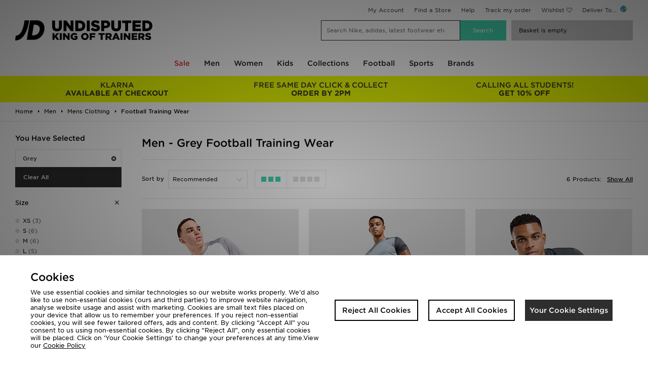

--- FILE ---
content_type: text/html;charset=UTF-8
request_url: https://www.jdsports.co.uk/men/mens-clothing/football-training-wear/colour/grey/
body_size: 46214
content:
<!DOCTYPE html>
<!-- MESH ver. 2025-wk08 -->
<html lang="en">
	<head>
		<!-- charset and compatibility -->
<meta charset="UTF-8">
<meta http-equiv="X-UA-Compatible" content="IE=edge,chrome=1">
<meta http-equiv="X-UA-Compatible" content="IE=EmulateIE7; IE=EmulateIE9" />

<!-- device settings -->
<meta name="viewport" content="">
<meta name="format-detection" content="telephone=no">

<!-- site information -->
<title>Men - Grey Football Training Wear | JD Sports UK </title>
<meta name="title" content="Men - Grey Football Training Wear | JD Sports UK ">
    <meta name="description" content="Shop Men - Grey Football Training Wear online now at JD Sports ✓Free Standard Delivery Over £80  ✓10% Student Discount ✓Buy Now, Pay Later" />
<meta name="keywords" content="" />

<!-- canonicals & alternates -->
<link rel="canonical" href="https://www.jdsports.co.uk/men/mens-clothing/football-training-wear/colour/grey/" />
<link rel="alternate" media="only screen and (max-width: 640px)" href="https://m.jdsports.co.uk/men/mens-clothing/football-training-wear/colour/grey/" />


<!-- mobile app tags -->
<meta name="apple-itunes-app" content="app-id=690602681, app-argument=https://www.jdsports.co.uk/men/mens-clothing/football-training-wear/colour/grey/"/>
<meta name="google-play-app" content="app-id=com.jd.jdsports" />


<!-- robots -->
<meta name="robots" content="index, follow">


<!-- opengraph tags -->
<meta property="og:title" content="Men - Grey Football Training Wear | JD Sports UK "/>
<meta property="og:type" content="website"/>
<meta property="og:description" content="Shop Men - Grey Football Training Wear online now at JD Sports ✓Free Standard Delivery Over £80  ✓10% Student Discount ✓Buy Now, Pay Later"/>
<meta property="og:image" content="https://www.jdsports.co.uk/skins/jdsportsuk-desktop/public/img/logos/logo.png"/>
<meta property="og:url" content="https://www.jdsports.co.uk/men/mens-clothing/football-training-wear/colour/grey/"/>
<meta property="og:site_name" content="JD Sports"/>





<!-- twitter card -->
<meta name="twitter:title" content="Men - Grey Football Training Wear | JD Sports UK " />
<meta name="twitter:description" content="Shop Men - Grey Football Training Wear online now at JD Sports ✓Free Standard Delivery Over £80  ✓10% Student Discount ✓Buy Now, Pay Later " />
<meta name="twitter:image:src" content="https://www.jdsports.co.uk/skins/jdsportsuk-desktop/public/img/logos/logo.png"/>
<meta name="twitter:app:id:iphone" content="690602681">
<meta name="twitter:app:url:iphone" content="https://www.jdsports.co.uk/men/mens-clothing/football-training-wear/colour/grey/"/>
<meta name="twitter:app:url:ipad" content="https://www.jdsports.co.uk/men/mens-clothing/football-training-wear/colour/grey/"/>
<meta name="twitter:card" content="summary" />


<!-- GOOGLE TRANSLATE PLUGIN -->
<meta name="google-translate-customization" content="a91394d294ac402b-9b272c09dc20a256-gbe1df9260c137516-10">

<!-- ALL ICON SETS -->
<!-- LEGACY ICONS -->
<link rel="icon" type="image/x-icon" href="/skins/jdsportsuk-desktop/public/img/icons/app/favicon.ico">
<link rel="shortcut icon" type="image/ico" href="/skins/jdsportsuk-desktop/public/img/icons/app/favicon.ico">

<!-- NORMAL FAVICONS -->
<link rel="icon" type="image/png" sizes="16x16" href="/skins/jdsportsuk-desktop/public/img/icons/app/favicon-16x16.png">
<link rel="icon" type="image/png" sizes="32x32" href="/skins/jdsportsuk-desktop/public/img/icons/app/favicon-32x32.png">
<link rel="icon" type="image/png" sizes="48x48" href="/skins/jdsportsuk-desktop/public/img/icons/app/favicon-48x48.png">
<link rel="icon" type="image/png" sizes="64x64" href="/skins/jdsportsuk-desktop/public/img/icons/app/favicon-64x64.png">
<link rel="icon" type="image/png" sizes="96x96" href="/skins/jdsportsuk-desktop/public/img/icons/app/favicon-96x96.png">
<link rel="icon" type="image/png" sizes="192x192" href="/skins/jdsportsuk-desktop/public/img/icons/app/favicon-192x192.png">
<!-- APPLE ICONS -->
<link rel="apple-touch-icon" sizes="57x57" href="/skins/jdsportsuk-desktop/public/img/icons/app/apple-touch-icon-57x57.png">
<link rel="apple-touch-icon" sizes="60x60" href="/skins/jdsportsuk-desktop/public/img/icons/app/apple-touch-icon-60x60.png">
<link rel="apple-touch-icon" sizes="72x72" href="/skins/jdsportsuk-desktop/public/img/icons/app/apple-touch-icon-72x72.png">
<link rel="apple-touch-icon" sizes="76x76" href="/skins/jdsportsuk-desktop/public/img/icons/app/apple-touch-icon-76x76.png">
<link rel="apple-touch-icon" sizes="114x114" href="/skins/jdsportsuk-desktop/public/img/icons/app/apple-touch-icon-114x114.png">
<link rel="apple-touch-icon" sizes="120x120" href="/skins/jdsportsuk-desktop/public/img/icons/app/apple-touch-icon-120x120.png">
<link rel="apple-touch-icon" sizes="144x144" href="/skins/jdsportsuk-desktop/public/img/icons/app/apple-touch-icon-144x144.png">
<link rel="apple-touch-icon" sizes="152x152" href="/skins/jdsportsuk-desktop/public/img/icons/app/apple-touch-icon-152x152.png">
<link rel="apple-touch-icon" sizes="180x180" href="/skins/jdsportsuk-desktop/public/img/icons/app/apple-touch-icon-180x180.png">


<link rel="preload" as="style" href="/skins/jdsportsuk-desktop/public/dist/app.css?2ec10c" />



    <link rel="dns-prefetch" href="https://ws.sessioncam.com">
    <link rel="preconnect" href="https://ws.sessioncam.com">
    <link rel="preconnect" href="https://ws.sessioncam.com" crossorigin>
    <link rel="dns-prefetch" href="https://connect.facebook.net">
    <link rel="preconnect" href="https://connect.facebook.net">
    <link rel="preconnect" href="https://connect.facebook.net" crossorigin>
    <link rel="dns-prefetch" href="https://f.monetate.net">
    <link rel="preconnect" href="https://f.monetate.net">
    <link rel="preconnect" href="https://f.monetate.net" crossorigin>
    <link rel="dns-prefetch" href="https://content-v2-ssr.cloud.jdplc.com">
    <link rel="preconnect" href="https://content-v2-ssr.cloud.jdplc.com">
    <link rel="preconnect" href="https://content-v2-ssr.cloud.jdplc.com" crossorigin>
    <link rel="dns-prefetch" href="https://i8.amplience.net">
    <link rel="preconnect" href="https://i8.amplience.net">
    <link rel="preconnect" href="https://i8.amplience.net" crossorigin>
    <link rel="dns-prefetch" href="https://maxcdn.bootstrapcdn.com">
    <link rel="preconnect" href="https://maxcdn.bootstrapcdn.com">
    <link rel="preconnect" href="https://maxcdn.bootstrapcdn.com" crossorigin>
    <link rel="dns-prefetch" href="https://apis.google.com">
    <link rel="preconnect" href="https://apis.google.com">
    <link rel="preconnect" href="https://apis.google.com" crossorigin>
    <link rel="dns-prefetch" href="https://www.google-analytics.com">
    <link rel="preconnect" href="https://www.google-analytics.com">
    <link rel="preconnect" href="https://www.google-analytics.com" crossorigin>
    <link rel="dns-prefetch" href="https://bam.nr-data.net">
    <link rel="preconnect" href="https://bam.nr-data.net">
    <link rel="preconnect" href="https://bam.nr-data.net" crossorigin>
    <link rel="dns-prefetch" href="https://js-agent.newrelic.com">
    <link rel="preconnect" href="https://js-agent.newrelic.com">
    <link rel="preconnect" href="https://js-agent.newrelic.com" crossorigin>
    <link rel="dns-prefetch" href="https://www.google.com">
    <link rel="preconnect" href="https://www.google.com">
    <link rel="preconnect" href="https://www.google.com" crossorigin>
    <link rel="dns-prefetch" href="https://ads.yahoo.com">
    <link rel="preconnect" href="https://ads.yahoo.com">
    <link rel="preconnect" href="https://ads.yahoo.com" crossorigin>
    <link rel="dns-prefetch" href="https://cm.g.doubleclick.net">
    <link rel="preconnect" href="https://cm.g.doubleclick.net">
    <link rel="preconnect" href="https://cm.g.doubleclick.net" crossorigin>
    <link rel="dns-prefetch" href="https://sync.outbrain.com">
    <link rel="preconnect" href="https://sync.outbrain.com">
    <link rel="preconnect" href="https://sync.outbrain.com" crossorigin>
    <link rel="dns-prefetch" href="https://pixel.rubiconproject.com">
    <link rel="preconnect" href="https://pixel.rubiconproject.com">
    <link rel="preconnect" href="https://pixel.rubiconproject.com" crossorigin>
    <link rel="dns-prefetch" href="https://gum.criteo.com">
    <link rel="preconnect" href="https://gum.criteo.com">
    <link rel="preconnect" href="https://gum.criteo.com" crossorigin>
    <link rel="dns-prefetch" href="https://nexus.ensighten.com">
    <link rel="preconnect" href="https://nexus.ensighten.com">
    <link rel="preconnect" href="https://nexus.ensighten.com" crossorigin>
    <link rel="dns-prefetch" href="https://ui.powerreviews.com">
    <link rel="preconnect" href="https://ui.powerreviews.com">
    <link rel="preconnect" href="https://ui.powerreviews.com" crossorigin>
    <link rel="dns-prefetch" href="https://se.monetate.net">
    <link rel="preconnect" href="https://se.monetate.net">
    <link rel="preconnect" href="https://se.monetate.net" crossorigin>
    <link rel="dns-prefetch" href="https://af.monetate.net">
    <link rel="preconnect" href="https://af.monetate.net">
    <link rel="preconnect" href="https://af.monetate.net" crossorigin>
    <link rel="dns-prefetch" href="https://sb.monetate.net">
    <link rel="preconnect" href="https://sb.monetate.net">
    <link rel="preconnect" href="https://sb.monetate.net" crossorigin>
    <link rel="dns-prefetch" href="https://d.monetate.net">
    <link rel="preconnect" href="https://d.monetate.net">
    <link rel="preconnect" href="https://d.monetate.net" crossorigin>
    <link rel="dns-prefetch" href="https://analytics.tiktok.com">
    <link rel="preconnect" href="https://analytics.tiktok.com">
    <link rel="preconnect" href="https://analytics.tiktok.com" crossorigin>
    <link rel="dns-prefetch" href="https://googletagmanager.com">
    <link rel="preconnect" href="https://googletagmanager.com">
    <link rel="preconnect" href="https://googletagmanager.com" crossorigin>
    <link rel="dns-prefetch" href="https://jdsports-client-resources.co.uk">
    <link rel="preconnect" href="https://jdsports-client-resources.co.uk">
    <link rel="preconnect" href="https://jdsports-client-resources.co.uk" crossorigin>
    <link rel="dns-prefetch" href="https://fonts.gstatic.com">
    <link rel="preconnect" href="https://fonts.gstatic.com">
    <link rel="preconnect" href="https://fonts.gstatic.com" crossorigin>
                        <link rel="preload" as="font" type="font/woff2" href="//maxcdn.bootstrapcdn.com/font-awesome/4.7.0/fonts/fontawesome-webfont.woff2?v=4.7.0" crossorigin>
                                <link rel="preload" as="font" type="font/woff2" href="/skins/jdsports-desktop/public/fonts/725262BC71949F842.woff2" crossorigin>
                                <link rel="preload" as="font" type="font/woff2" href="/skins/jdsports-desktop/public/fonts/B5416F0FED9EA9CD2.woff2" crossorigin>
                                <link rel="preload" as="font" type="font/woff2" href="/skins/jdsports-desktop/public/fonts/F4715F49B60D9B144.woff2" crossorigin>
            
<!-- site stylesheets -->
<link rel="stylesheet" type="text/css" href="/skins/jdsportsuk-desktop/public/dist/app.css?2ec10c"/>
<!-- arbitrary header additions --><!-- TABLET ONLY CSS -->
<script>
	document.addEventListener("DOMContentLoaded", function(event) {     
		if( /Android|webOS|iPhone|iPad|iPod|BlackBerry|IEMobile|Opera Mini/i.test(navigator.userAgent) ) {
			let link = document.createElement('link')
			link.rel = 'stylesheet';
			link.type = 'text/css';
			link.href = "/skins/default/public/css/tablet.css?00af22";
			document.body.append(link)
		}
	});
</script>



<!-- Begin Monetate ExpressTag Sync v8.1. Place at start of document head. DO NOT ALTER. -->
<script type="text/javascript">
	var monetateT = new Date().getTime();
</script>
<!-- End Monetate tag. -->






<!-- Queue jQuery: Catch any jquery document.ready's in and queue until jquery loaded in footer - allows html banners to use jQuery -->
<script>(function(w,d,u){w.readyQ=[];w.bindReadyQ=[];function p(x,y){if(x=="ready"){w.bindReadyQ.push(y);}else{w.readyQ.push(x);};};var a={ready:p,bind:p};w.$=w.jQuery=function(f){if(f===d||f===u){return a}else{p(f)};};})(window,document)</script>


<script type="application/ld+json">
{
	"@context": "http://schema.org",
	"@type": "BreadcrumbList",
	"itemListElement": [
			{
			"@type": "ListItem",
			"position": 1,
			"name": "Men",
			"item": "https://www.jdsports.co.uk/men/"
		},
			{
			"@type": "ListItem",
			"position": 2,
			"name": "Mens Clothing",
			"item": "https://www.jdsports.co.uk/men/mens-clothing/"
		},
			{
			"@type": "ListItem",
			"position": 3,
			"name": "Football Training Wear",
			"item": "https://www.jdsports.co.uk/men/mens-clothing/football-training-wear/"
		}
		]
}
</script>
<script class="monetateObject" type="text/javascript">
    window.monetateQ = window.monetateQ || [];	window.monetateQ.push(["setPageType", "List"]);
	window.monetateQ.push(["addProducts",
		['19734795','19723597','19725163','19717156','19730810','19705859']
	]);    window.monetateQ.push(["addCategories",
        ["men/mens-clothing/football-training-wear",]
    ]);	$(()=>{window.monetateQ.push(["trackData"]);}) 
</script>
<script type="text/javascript">
var dataObject = {
	platform: "desktop",
	storeId: "jdsportsuk", // MESH Store Id
	pageName: "JD Sports - Men - Grey Football Training Wear",
	listingType: "listing", //[search,listing]
	pageType: "list", //Page Type - list/search/featured
	delCountry: "GB",
	itemCount: 6, //Number of items returned in list
	itemPageCurrent: 1, //Current page
	itemPagePer: 6, //Total number of products per page
	itemPageCount: 1, //Total number of pages
	categoryName: "Men\u003EMens Clothing\u003EFootball Training Wear",
	category: "Men \u003E Mens-clothing \u003E Football-training-wear",
	categoryId: "jdsports_ct107887_ct107890_ct108050",
	keywords: null,
	currency: "GBP",
	refine: [
																{
				type: "colour",
				value: "grey"
				}
						],
	facets: {
					
			"colour":"grey"
			},
	items: [
			{
		plu: "19734795",
		shogunPluRef: "782426",
		description: "adidas Tiro 26 Shorts",
		colour: "grey",
		unitPrice: "20.00",
		gender:"",
		category: "Men \u003E Mens-clothing \u003E Football-training-wear",
		categoryId: "jdsports_ct107887_ct107890_ct108050",
		sale: false,
		brand: "adidas",
		ownbrand: false,
		exclusive: true,
		onlineexlusive: false,
				        productGroups: [
         	            	"JDSTATUS:jdsportsuk: 20x JD CASH FOR VERIFIED STUDENTS*",
                        	"Student Boost",
                        	"Emergency Services",
                    ]
			}
		,	{
		plu: "19723597",
		shogunPluRef: "773918",
		description: "Nike Academy Shorts",
		colour: "grey",
		unitPrice: "23.00",
		gender:"",
		category: "Men \u003E Mens-clothing \u003E Football-training-wear",
		categoryId: "jdsports_ct107887_ct107890_ct108050",
		sale: false,
		brand: "Nike",
		ownbrand: false,
		exclusive: true,
		onlineexlusive: false,
				        productGroups: [
         	            	"JDSTATUS:jdsportsfr: 20% JD CASH POUR LES ETUDIANTS*",
                        	"JDSTATUS:jdsportsuk: 20x JD CASH FOR VERIFIED STUDENTS*",
                        	"Student Boost",
                        	"IE APP20 Promo",
                        	"Click and Collect ES",
                        	"Click and Collect IT",
                        	"Gym Ready",
                        	"Best Sellers Under £50",
                        	"Emergency Services",
                    ]
			}
		,	{
		plu: "19725163",
		shogunPluRef: "773915",
		description: "Nike Nike Academy 1 4 Zip Top",
		colour: "grey",
		unitPrice: "40.00",
		gender:"",
		category: "Men \u003E Mens-clothing \u003E Football-training-wear",
		categoryId: "jdsports_ct107887_ct107890_ct108050",
		sale: false,
		brand: "Nike",
		ownbrand: false,
		exclusive: true,
		onlineexlusive: false,
				        productGroups: [
         	            	"Must Haves IE",
                        	"Autumn Fitness",
                        	"Gym Ready",
                        	"JDSTATUS:jdsportsfr: 20% JD CASH POUR LES ETUDIANTS*",
                        	"JDSTATUS:jdsportsuk: 20x JD CASH FOR VERIFIED STUDENTS*",
                        	"Student Boost",
                        	"IE APP20 Promo",
                        	"Click and Collect ES",
                        	"Click and Collect IT",
                        	"Best Sellers Under £50",
                        	"Winter Edit",
                    ]
			}
		,	{
		plu: "19717156",
		shogunPluRef: "773916",
		description: "Nike Academy Track Pants",
		colour: "grey",
		unitPrice: "40.00",
		gender:"",
		category: "Men \u003E Mens-clothing \u003E Football-training-wear",
		categoryId: "jdsports_ct107887_ct107890_ct108050",
		sale: false,
		brand: "Nike",
		ownbrand: false,
		exclusive: true,
		onlineexlusive: false,
				        productGroups: [
         	            	"JDSTATUS:jdsportsfr: 20% JD CASH POUR LES ETUDIANTS*",
                        	"JDSTATUS:jdsportsuk: 20x JD CASH FOR VERIFIED STUDENTS*",
                        	"Student Boost",
                        	"Click and Collect ES",
                        	"Best Sellers Under £50",
                    ]
			}
		,	{
		plu: "19730810",
		shogunPluRef: "780076",
		description: "Nike Academy 1 4 Zip Top",
		colour: "grey",
		unitPrice: "40.00",
		gender:"",
		category: "Men \u003E Mens-clothing \u003E Football-training-wear",
		categoryId: "jdsports_ct107887_ct107890_ct108050",
		sale: false,
		brand: "Nike",
		ownbrand: false,
		exclusive: true,
		onlineexlusive: false,
				        productGroups: [
         	            	"Gym Ready",
                        	"JDSTATUS:jdsportsfr: 20% JD CASH POUR LES ETUDIANTS*",
                        	"JDSTATUS:jdsportsuk: 20x JD CASH FOR VERIFIED STUDENTS*",
                        	"Student Boost",
                        	"IE APP20 Promo",
                        	"Best Sellers Under £50",
                        	"Emergency Services",
                    ]
			}
		,	{
		plu: "19705859",
		shogunPluRef: "764271",
		description: "Nike Academy Shorts",
		colour: "grey",
		unitPrice: "15.00",
		gender:"",
		category: "Men \u003E Mens-clothing \u003E Football-training-wear",
		categoryId: "jdsports_ct107887_ct107890_ct108050",
		sale: true,
		brand: "Nike",
		ownbrand: false,
		exclusive: false,
		onlineexlusive: false,
				        productGroups: [
         	            	"Black Friday DE",
                        	"Black Friday ES",
                        	"Black Friday NL",
                        	"Gym Ready",
                        	"JDSTATUS:jdsportsfr: 20% JD CASH POUR LES ETUDIANTS*",
                        	"JDSTATUS:jdsportsuk: 20x JD CASH FOR VERIFIED STUDENTS*",
                        	"Student Boost",
                        	"Black Friday AT",
                        	"Black Friday BE",
                        	"Black Friday DK",
                        	"Black Friday FI",
                        	"Black Friday PT",
                        	"Holiday Shop",
                        	"IE APP20 Promo",
                        	"Summer Edit",
                        	"20 off Nike ES",
                        	"20 off Nike FR",
                        	"Black Friday IT",
                        	"Activewear",
                    ]
			}
		]
};
</script>

<meta name="oi-analytics" content="category">
<!-- global customer data object -->

<script id="customerDataContainer" type="text/javascript">
	window.customerDataObject = {};
		</script>
    	            
<link rel="preload" as="image" href="https://i8.amplience.net/t/jpl/jd_product_list?plu=jd_782426_plc&amp;qlt=92&amp;exclusive=0&amp;wid=363&amp;hei=463&amp;v=1&amp;fmt=auto"
    imagesrcset="https://i8.amplience.net/t/jpl/jd_product_list?plu=jd_782426_plc&amp;qlt=92&amp;exclusive=0&amp;wid=363&amp;hei=463&amp;v=1&amp;fmt=auto 1x, 
    https://i8.amplience.net/t/jpl/jd_product_list?plu=jd_782426_plc&amp;qlt=92&amp;exclusive=0&amp;wid=726&amp;hei=926&amp;v=1&amp;fmt=auto 2x
    "
/>
        	            
<link rel="preload" as="image" href="https://i8.amplience.net/t/jpl/jd_product_list?plu=jd_773918_plc&amp;qlt=92&amp;exclusive=0&amp;wid=363&amp;hei=463&amp;v=1&amp;fmt=auto"
    imagesrcset="https://i8.amplience.net/t/jpl/jd_product_list?plu=jd_773918_plc&amp;qlt=92&amp;exclusive=0&amp;wid=363&amp;hei=463&amp;v=1&amp;fmt=auto 1x, 
    https://i8.amplience.net/t/jpl/jd_product_list?plu=jd_773918_plc&amp;qlt=92&amp;exclusive=0&amp;wid=726&amp;hei=926&amp;v=1&amp;fmt=auto 2x
    "
/>
        	            
<link rel="preload" as="image" href="https://i8.amplience.net/t/jpl/jd_product_list?plu=jd_773915_plc&amp;qlt=92&amp;exclusive=0&amp;wid=363&amp;hei=463&amp;v=1&amp;fmt=auto"
    imagesrcset="https://i8.amplience.net/t/jpl/jd_product_list?plu=jd_773915_plc&amp;qlt=92&amp;exclusive=0&amp;wid=363&amp;hei=463&amp;v=1&amp;fmt=auto 1x, 
    https://i8.amplience.net/t/jpl/jd_product_list?plu=jd_773915_plc&amp;qlt=92&amp;exclusive=0&amp;wid=726&amp;hei=926&amp;v=1&amp;fmt=auto 2x
    "
/>
        	            
<link rel="preload" as="image" href="https://i8.amplience.net/t/jpl/jd_product_list?plu=jd_773916_plc&amp;qlt=92&amp;exclusive=0&amp;wid=363&amp;hei=463&amp;v=1&amp;fmt=auto"
    imagesrcset="https://i8.amplience.net/t/jpl/jd_product_list?plu=jd_773916_plc&amp;qlt=92&amp;exclusive=0&amp;wid=363&amp;hei=463&amp;v=1&amp;fmt=auto 1x, 
    https://i8.amplience.net/t/jpl/jd_product_list?plu=jd_773916_plc&amp;qlt=92&amp;exclusive=0&amp;wid=726&amp;hei=926&amp;v=1&amp;fmt=auto 2x
    "
/>
            
	</head>

	<!--[if lt IE 7]>      <body class="no-js lt-ie9 lt-ie8 lt-ie7"> <![endif]-->
	<!--[if IE 7]>         <body class="no-js lt-ie9 lt-ie8"> <![endif]-->
	<!--[if IE 8]>         <body class="no-js lt-ie9"> <![endif]-->

	<!--[if gt IE 8]><!-->
	<body class="no-js">
	<!--<![endif]-->

		<div id="main">
			



<!--[if lte IE 9]>
	<div id="unsupportedBrowser">
		This version of Internet Explorer is no longer supported. Please upgrade to a
		<a href="https://browsehappy.com/">supported browser</a>.
	</div>
<![endif]-->

<header>
	<div id="head">
		<div class="maxWidth">
			<div id="headTop">

									<section id="userMenuContainer">
		<div id="usermenu">
								<a class="ga-ip" rel="nofollow" data-e2e="homePage-userMenu-myAccount" data-ip-position="header-sign in" href="/myaccount/dashboard/">My Account</a>
		
				<a class="ga-ip" data-ip-position="header-find a store" href="/store-locator/">Find a Store</a>
							<a class="ga-ip" data-ip-position="header-help" href="/customer-service/faqs/">Help</a>
							<a href="/track-my-order/" class="ga-ip" data-ip-position="header-track my order">Track my order</a>
											<a class="linkWishlist ga-ip" href="/wishlists/" rel="nofollow" data-ip-position="header-wishlist">Wishlist</a>
        			<span id="sel_country_img">Deliver To...  <img src="https://i8.amplience.net/i/jpl/globalicon-20x13-700f5f7fe1dcfead6664368748c87f4c?qlt=100"></span>
        	</div>
	</section>

					<div class="clr"></div>
				
			</div>
			<div id="headBot">
				<a class="logo" href="/">
		<img class="logo-small" src="/skins/jdsportsuk-desktop/public/img/logos/logo-dark.png" title="JD Sports" alt="JD Sports"/>
	<img class="logo-large" src="/skins/jdsportsuk-desktop/public/img/logos/logo-large-en-dark.png" title="JD Sports" alt="JD Sports"/>
</a>
									<div id="search">
	<form id="searchBar" action="/products/search">
	<span class="inpBg">
		<input type="text" name="q" placeholder="Search Nike, adidas, latest footwear etc?" id="srchInput" data-live-search="1" data-listening="Listening ..." autocomplete="off" />
		<span id="speechInput"></span>
	</span>
	<input type="submit" title="Search" id="srchButton" value="Search" />
</form>
					<!-- container for search dropdown -->
	<div id="enhancedSearch" class="search-modal ">
					<ul id="liveSearchResults">
	<li class="title">Results</li>
	<li class="liveSearchLoader">
		<img src="/skins/default/public/img/icons/preload-black.gif" alt="Loading">
	</li>
	<li>
		<ul id="liveSearchResultsContent"></ul>
	</li>
</ul>							<ul id="trendingSearches" class="">
	<li class="title">Trending</li>
	<li class="loading">
		<img src="/skins/default/public/img/icons/preload-black.gif" alt="Loading">
	</li>
		<li>
		<ul id="trendingSearchesContent"></ul>
	</li>
</ul>				<ul id="recentSearches">
	<li class="title">Recent Searches</li>
	<li class="loading">
		<img src="/skins/default/public/img/icons/preload-black.gif" alt="Loading">
	</li>
	<li>
		<ul id="recentSearchesContent"></ul>
	</li>
</ul>
		<div id="recentProductsBackground"></div>
<ul id="recentProducts">
    <li class="title">Recently Viewed</li>
</ul>
	</div>
	<!-- end container for search dropdown -->
</div>
					<div id="basket">
	<span class="bskt" data-e2e="basket-go-to" title="View Basket"><div id="cartSummaryOverlay" class="eq0">
	<img src="/skins/default/public/img/icons/preload-white.gif">
</div>
    <span class="basketHasNoItems"  title="yourBasketIsEmpty">Basket is empty</span>
</span>
	<div id="basket-quickitems"></div>
</div>				
			</div>
		</div>
	</div>
			<div id="dropNav" data-e2e="header-nav-wrap" class="navDesktop">
	<div class="nav-menu-close">
		<span>Close Menu</span>
		<img class="svg icon-close" src="/skins/default/public/img/icons/svg/icn-close.svg">
	</div>
	<div id="dropNavBackground"></div>
	<div class="maxWidth">
		<ul id="nav-menu" data-e2e="homePage-mainMenu-menu">
								<li class="level0  wChild">
			<a class=' wChild' href='/page/sale-hub/'>Sale</a>
										<style>
  #dropNav .maxWidth>ul li.wChild:nth-child(1)>a {
	color:#e72933 !important;
  }
</style>
<div class="nav-panel">
<div class="nav-panel__inner">
<div class="nav-links">
<ul>
<li class="section-header"><a href="/men/sale/">Men's Sale</a></li>
<li><a href="/men/mens-clothing/sale/">Clothing</a></li>
<li><a href="/men/mens-clothing/jackets/sale/">Jackets & Coats</a></li>
<li><a href="/men/mens-clothing/hoodies/sale/">Hoodies</a></li>
<li><a href="/men/mens-clothing/track-pants/sale/">Track Pants</a></li>
<li><a href="/men/mens-clothing/sweatshirts/sale/">Sweatshirts</a></li>
<li><a href="/men/mens-clothing/t-shirts-and-vest/sale/">T-shirts</a></li>
<li><a href="/men/mens-clothing/performance-clothing/sale/">Gym Clothes</a></li>
<li><a href="/men/mens-clothing/tracksuits/sale/">Tracksuits</a></li>
<li><a href="/men/mens-clothing/track-pants/sale/">Joggers</a></li>
<li><a href="/men/mens-clothing/shorts/sale/">Shorts</a></li>
<li><a href="/men/mens-accessories/sale/">Accessories</a></li>
<li><a href="/men/mens-accessories/caps/sale/">Caps</a></li>
</ul>
<ul>
<li class="section-header"><a href="/men/mens-footwear/sale/">Men's Footwear Sale</a></li>
<li><a href="/men/mens-footwear/trainers/sale/">Trainers</a></li>
<li><a href="/men/mens-footwear/sale/?facet-campaign=gym-ready">Fitness Footwear</a></li>
<li><a href="/men/mens-footwear/flip-flops-and-sandals/sale/">Sandles & Slides</a></li>
<li><a href="/men/mens-footwear/size/6,6-7,6-eu-40,39-mens/sale/">Size 6</a></li>
<li><a href="/men/mens-footwear/size/7,7-8,6-7-5,6-5-8/sale/">Size 7</a></li>
<li><a href="/men/mens-footwear/size/8,7-5-8,8-9,6-5-8,8-11,8-10/sale/">Size 8</a></li>
<li><a href="/men/mens-footwear/size/9,42,8-9,8-5-10,9-11,9-12,9-10/sale/">Size 9</a></li>
<li><a href="/men/mens-footwear/size/10,10-11,8-5-10,10-5-12,8-10,9-10/sale/">Size 10</a></li>
<li><a href="/men/mens-footwear/size/11,8-5-11,10-11,10-5-12,9-11,11-12,46,11-12-5,8-11/sale/">Size 11</a></li>
<li><a href="/men/mens-footwear/size/12,10-5-12,11-12-5,6-12,9-12,11-12/sale/">Size 12</a></li>
<li><a href="/men/mens-footwear/size/13/sale/">Size 13</a></li>

</ul>
<ul>
<li class="section-header"><a href="/women/sale/">Women's Sale</a></li>
<li><a href="/women/womens-clothing/sale/">Clothing</a></li>
<li><a href="/women/womens-clothing/hoodies/sale/">Hoodies</a></li>
<li><a href="/women/womens-clothing/sweatshirts-and-knits/sale/">Sweatshirts</a></li>
<li><a href="/women/womens-clothing/track-pants/sale/">Joggers</a></li>
<li><a href="/women/womens-clothing/tops/sale/">Tops</a></li>
<li><a href="/women/womens-clothing/jackets/sale/">Jackets</a></li>
<li><a href="/women/womens-clothing/performance-clothing/sale/">Gym Clothing</a></li>
<li><a href="/women/womens-clothing/shorts/sale/">Shorts</a></li>
<li><a href="/women/womens-clothing/leggings/sale/">Leggings</a></li>
<li><a href="/women/womens-clothing/swimwear/sale/">Swimwear</a></li>
<li><a href="/women/womens-clothing/socks-and-underwear/sale/">Underwear</a></li>
<li><a href="/sale/c/accessories/">Accessories</a></li>
</ul>
<ul>
<li class="section-header"><a href="/women/womens-footwear/sale/">Women's Footwear Sale</a></li>
<li><a href="/women/womens-footwear/trainers/sale/">Trainers</a></li>
<li><a href="/women/womens-footwear/flip-flops-and-sandals/sale/">Sandals & Slides</a></li>
<li><a href="/women/womens-footwear/sale/?facet-campaign=gym-ready">Fitness Footwear</a></li>
<li><a href="/women/womens-footwear/size/3-5,3,2-3,3-4/sale/">Size 3</a></li>
<li><a href="/women/womens-footwear/size/4,4-5-5-5,4-6,3-4,4-5/sale/">Size 4</a></li>
<li><a href="/women/womens-footwear/size/5,5-6,5-6-5,5-5,4-5-5,4-5-5-5,5-5-8,5-5k/sale/">Size 5</a></li>
<li><a href="/women/womens-footwear/size/6,6-7,5-6,6-8,6-5/sale/">Size 6</a></li>
<li><a href="/women/womens-footwear/size/7,7-8y,40,7-5,7-5-8,7-8-5/sale/">Size 7</a></li>
<li><a href="/women/womens-footwear/size/8,8-9,8-5,8-5-11/sale/">Size 8</a></li>
<li><a href="/women/womens-footwear/size/9,9-5/sale/">Size 9</a></li>


</ul>
<ul>
<li class="section-header"><a href="/kids/sale/">Kids Sale</a></li>
<li><a href="/kids/sale/c/clothing/">Clothing</a></li>
<li><a href="/kids/junior-clothing-(8-15-years)/sale/">Junior Clothing</a></li>
<li><a href="/kids/childrens-clothing-(3-7-years)/sale/">Childrens Clothing</a></li>
<li><a href="/kids/infants-clothing-(0-3-years)/sale/">Infants Clothing</a></li>
<li><a href="/kids/sale/c/footwear/">Footwear</a></li>
<li><a href="/kids/infants-footwear-(sizes-0-9)/sale/">Size 0-9</a></li>
<li><a href="/kids/childrens-footwear-(sizes-10-2)/sale/">Size 10-12</a></li>
<li><a href="/kids/junior-footwear-(sizes-3-5.5)/sale/">Size 3-6</a></li>
<li><a href="/kids/kids-accessories/sale/">Accessories</a></li>



</ul>
<ul>
<li class="section-header"><a href="/brands/">Brands</a></li>
<li><a href="/brand/nike/sale/">Nike</a></li>
<li><a href="/brand/adidas/sale/">adidas</a></li>
<li><a href="/brand/the-north-face/sale/">The North Face</a></li>
<li><a href="/brand/under-armour/sale/">Under Armour</a></li>
<li><a href="/brand/jordan/sale/">Jordan</a></li>
<li><a href="/brand/converse/sale/">Converse</a></li>
<li><a href="/brand/berghaus/sale/">Berghaus</a></li>
<li><a href="/brand/hoodrich/sale/">Hoodrich</a></li>
<li><a href="/brand/puma/sale/">Puma</a></li>
<li><a href="/brand/mckenzie/sale/">McKenzie</a></li>
<li><a href="/brand/new-balance/sale/">New Balance</a></li>
<li><a href="/brand/montirex/sale/">Montirex</a></li>
<li><a href="/brand/reebok/sale/">Reebok</a></li>
</ul>
</div>
</div>
</div>			</li>								<li class="level0  wChild">
			<a class=' wChild' href='/page/mens/'>Men</a>
										<div class="nav-panel">
<div class="nav-panel__inner">
<div class="nav-links">
<ul>
<li class="section-header">Edits</li>
<li><a href="/men/mens-footwear/?facet-new=latest">New In Footwear</a></li>
<li><a href="/men/mens-clothing/?facet-new=latest">New in Clothing</a></li>
<li><a href="/men/mens-accessories/latest/">New in Accessories</a></li>
<li><a href="/men/?facet-campaign=outdoor-edit">Outdoor Edit</a></li>
<li><a href="/men/?facet-campaign=premium-edit">Premium Edit</a></li>
<li><a href="/men/?facet-campaign=winter-edit">Winter Edit</a></li>
<li><a href="/men/?facet-campaign=gym-ready">Gym Ready</a></li>
<li><a href="/men/?facet-trend=loungewear">Loungewear</a></li>
<li><a href="/men/?facet-campaign=2-for-20">2 for £20</a></li>
<li><a href="/men/?facet-campaign=2-for-35">2 for £35</a></li>
<li><a href="/men/?facet-campaign=2-for-60">2 for £60</a></li>
<li><a href="/men/mens-clothing/replica/latest/">Latest Replica</a></li>
</ul>
<ul>
<li class="section-header"><a href="/men/mens-footwear/">Footwear</a></li>
<li><a href="/men/mens-footwear/trainers/">Trainers</a></li>
<li><a href="/men/mens-footwear/classic-trainers/">Classic Trainers</a></li>
<li><a href="/men/?facet-campaign=terrace">Terrace</a></li>
<li><a href="/men/mens-footwear/training-footwear/">Gym Shoes</a></li>
<li><a href="/men/mens-footwear/trail-footwear/">Trail Footwear</a></li>
<li><a href="/men/mens-footwear/boots-and-shoes/">Boots & Shoes</a></li>
<li><a href="/men/mens-footwear/canvas-and-plimsolls/">Canvas & Skate</a></li>
<li><a href="/men/mens-footwear/running-shoes/">Running Shoes</a></li>
<li><a href="/men/mens-footwear/hi-tops/">Hi-Tops</a></li>
<li><a href="/men/mens-footwear/football-boots/">Football Boots</a></li>
<li><a href="/men/mens-footwear/flip-flops-and-sandals/">Flip Flops & Slides</a></li>
<li><a href="/men/mens-footwear/?facet-exclusive=exclusive">JD Exclusives</a></li>
</ul>
<ul>
<li class="section-header"><a href="/men/mens-clothing/">Clothing</a></li>
<li><a href="/men/mens-clothing/jackets/">Coats & Jackets</a></li>
<li><a href="/men/mens-clothing/hoodies/">Hoodies</a></li>
<li><a href="/men/mens-clothing/track-pants/">Track Pants & Joggers</a></li>
<li><a href="/men/mens-clothing/t-shirts-and-vest/">T-Shirts</a></li>
<li><a href="/men/s/denim/">Denim</a></li>
<li><a href="/men/mens-clothing/performance-clothing/">Gym Clothes</a></li>
<li><a href="/men/mens-clothing/cargo-pants/">Cargo Pants</a></li>
<li><a href="/men/mens-clothing/sweatshirts/">Sweatshirts</a></li>
<li><a href="/men/mens-clothing/tracksuits/">Tracksuits</a></li>
<li><a href="/men/mens-clothing/shorts/">Shorts</a></li>
<li><a href="/men/mens-clothing/polo-shirts/">Polo Shirts</a></li>
<li><a href="/men/mens-clothing/swimwear/">Swimwear</a></li>
</ul>
<ul>
<li class="section-header"><a href="/men/mens-accessories/">Accessories</a></li>
<li><a href="/men/mens-accessories/bags-and-gymsacks/">Bags</a></li>
<li><a href="/men/mens-accessories/caps/">Caps</a></li>
<li><a href="/men/mens-accessories/knitted-hats-and-beanies/">Knitted Hats & Beanies</a></li>
<li><a href="/men/p/scarves,snoods/">Scarves & Snoods</a></li>
<li><a href="/men/p/gloves/">Gloves</a></li>
<li><a href="/men/mens-accessories/socks/">Socks</a></li>
<li><a href="/men/mens-accessories/underwear/">Underwear</a></li>
<li><a href="/men/mens-accessories/sports-equipment/">Sports Equipment</a></li>
<li><a href="/men/mens-accessories/water-bottles/">Water Bottles</a></li>
<li><a href="/men/p/shoe-care,insoles/">Shoe Care & Insoles</a></li>
<li><a href="/men/p/bucket-hats/">Bucket Hats</a></li>
<li><a href="/men/mens-accessories/sunglasses/">Sunglasses</a></li>
</ul>
<ul>
<li class="section-header"><a href="/brands/">Brands</a></li>
<li><a href="/men/brand/nike/">Nike</a></li>
<li><a href="/men/brand/adidas/">adidas</a></li>
<li><a href="/men/brand/montirex/">Montirex</a></li>
<li><a href="/men/brand/new-balance/">New Balance</a></li>
<li><a href="/men/brand/on-running/">On Running</a></li>
<li><a href="/men/brand/berghaus/">Berghaus</a></li>
<li><a href="/men/brand/the-north-face/">The North Face</a></li>
<li><a href="/men/brand/asics/">Asics</a></li>
<li><a href="/men/brand/hoka/">Hoka</a></li>
<li><a href="/men/brand/jordan/">Jordan</a></li>
<li><a href="/men/brand/under-armour/">Under Armour</a></li>
<li><a href="/men/brand/unlike-humans/">Unlike Humans</a></li>
</ul>
<ul>
<li class="section-header">Collections</li>
<li><a href="/men/collection/nike-air-max-95/">Nike Air Max 95</a></li>
<li><a href="/men/collection/nike-air-force-1/">Nike Air Force 1</a></li>
<li><a href="/men/mens-footwear/collection/nike-p-6000/">Nike P-6000</a></li>
<li><a href="/men/collection/nike-shox/">Nike Shox</a></li>
<li><a href="/men/collection/adidas-originals-handball-spezial/">adidas Handball Spezial</a></li>
<li><a href="/men/collection/adidas-originals-campus/">adidas Campus</a></li>
<li><a href="/men/collection/on-running-cloudswift/">On Running Cloudswift </a></li>
<li><a href="/men/collection/asics-gel-nyc/">Asics Gel NYC</a></li>
<li><a href="/men/collection/asics-gel-venture/">Asics Gel Venture</a></li>
<li><a href="/men/mens-footwear/collection/hoka-clifton/">Hoka Clifton</a></li>
<li><a href="/men/collection/new-balance-9060/">New Balance 9060</a></li>
<li><a href="/men/collection/new-balance-1906/">New Balance 1906 </a></li>
</ul>
</div>
</div>
</div>
			</li>								<li class="level0  wChild">
			<a class=' wChild' href='/page/womens-home/'>Women</a>
										<div class="nav-panel">
<div class="nav-panel__inner">
<div class="nav-links">
<ul>
<li class="section-header">Edit</li>
<li><a href="/women/womens-footwear/?facet-new=latest">New In Footwear</a></li>
<li><a href="/women/womens-clothing/?facet-new=latest">New In Clothing</a></li>
<li><a href="/women/womens-accessories/?facet-new=latest&sort=latest">New In Accessories</a></li>
<li><a href="/women/?facet-exclusive=exclusive">JD Exclusives</a></li>
<li><a href="/women/?facet-campaign=winter-edit">Winter Edit</a></li>
<li><a href="/women/womens-clothing/s/knitwear/">Knitwear</a></li>
<li><a href="/women/?facet-trend=co-ord-sets">Co-ord Sets</a></li>
<li><a href="/women/?facet-campaign=gym-ready">Gym Ready</a></li>
<li><a href="/women/?facet-trend=neutral">Neutrals</a></li>
<li><a href="/women/?facet-trend=graphic">Graphic Tees & Sweats</a></li>
<li><a href="/women/?facet-trend=brown">Brown </a></li>
<li><a href="/women/?facet-campaign=outdoor-edit">Outdoor Edit </a></li>
</ul>
<ul>
<li class="section-header"><a href="/women/womens-footwear/">Footwear</a></li>
<li><a href="/women/womens-footwear/trainers/">Trainers</a></li>
<li><a href="/women/womens-footwear/classic-trainers/">Classic Trainers</a></li>
<li><a href="/women/womens-footwear/canvas-and-plimsolls/">Canvas & Skate</a></li>
<li><a href="/women/womens-footwear/hi-tops/">Hi-Tops</a></li>
<li><a href="/women/womens-footwear/running-shoes/">Running Shoes</a></li>
<li><a href="/women/womens-footwear/football-boots/">Football Boots</a></li>
<li><a href="/women/womens-footwear/fitness-footwear/">Gym Shoes</a></li>
<li><a href="/women/womens-footwear/flip-flops-and-sandals/">Flip Flops & Slides</a></li>
<li><a href="/women/womens-footwear/boots-and-shoes/">Boots & Shoes</a></li>
<li><a href="/women/?facet-campaign=terrace">Terrace</a></li>
<li><a href="/women/womens-footwear/?facet-exclusive=exclusive">JD Exclusives</a></li>

</ul>
<ul>
<li class="section-header"><a href="/women/womens-clothing/">Clothing</a></li>
<li><a href="/women/womens-clothing/jackets/">Jackets</a></li>
<li><a href="/women/womens-clothing/hoodies/">Hoodies</a></li>
<li><a href="/women/womens-clothing/sweatshirts-and-knits/">Sweatshirts & Knitwear</a></li>
<li><a href="/women/womens-clothing/track-pants/">Joggers</a></li>
<li><a href="/women/womens-clothing/tops/">Tops</a></li>
<li><a href="/women/s/denim/">Denim</a></li>
<li><a href="/women/womens-clothing/leggings/">Leggings</a></li>
<li><a href="/women/womens-clothing/track-tops/">Track Tops</a></li>
<li><a href="/women/womens-clothing/performance-clothing/">Gym Clothing</a></li>
<li><a href="/women/womens-clothing/sports-bras-and-vests/">Sports Bras</a></li>
<li><a href="/women/womens-clothing/fitness-leggings/">Gym Leggings</a></li>
<li><a href="/women/womens-clothing/fitness-tops/">Gym Tops</a></li>
</ul>
<ul>
<li class="section-header"><a href="/women/womens-accessories/">Accessories</a></li>
<li><a href="/women/womens-accessories/bags-and-gymsacks/">Bags</a></li>
<li><a href="/women/womens-accessories/caps/">Caps</a></li>
<li><a href="/women/womens-accessories/p/beanies/">Knitted Hats & Beanies</a></li>
<li><a href="/women/p/scarves,snoods/">Scarves & Snoods</a></li>
<li><a href="/women/p/gloves/">Gloves</a></li>
<li><a href="/women/womens-accessories/socks/">Socks</a></li>
<li><a href="/women/womens-clothing/socks-and-underwear/">Underwear</a></li>
<li><a href="/women/womens-accessories/sports-equipment/">Fitness Equipment</a></li>
<li><a href="/women/womens-accessories/water-bottles/">Water Bottles</a></li>
<li><a href="/women/p/shoe-care,insoles/">Shoe Care & Insoles</a></li>
<li><a href="/women/p/bucket-hats/">Bucket Hats</a></li>
<li><a href="/women/womens-accessories/sunglasses/">Sunglasses</a></li>
</ul>
<ul>
<li class="section-header"><a href="/brands/">Brands</a></li>
<li><a href="/women/brand/nike/">Nike</a></li>
<li><a href="/women/brand/adidas/">adidas</a></li>
<li><a href="/women/brand/new-balance/">New Balance</a></li>
<li><a href="/women/brand/the-north-face/">The North Face</a></li>
<li><a href="/women/brand/ugg/">UGG</a></li>
<li><a href="/women/brand/aybl/">AYBL</a></li>
<li><a href="/women/brand/under-armour/">Under Armour</a></li>
<li><a href="/women/brand/montirex/">Montirex</a></li>
<li><a href="/women/brand/hoka/">HOKA</a></li>
<li><a href="/women/brand/puma/">Puma</a></li>
<li><a href="/women/brand/asics/">ASICS</a></li>
<li><a href="/women/brand/juicy-couture/">Juicy Couture</a></li>
</ul>
<ul>
<li class="section-header">Collections</li>
<li><a href="/women/collection/adidas-originals-handball-spezial/">adidas Handball Spezial</a></li>
<li><a href="/women/collection/adidas-originals-campus/">adidas Campus</a></li>
<li><a href="/women/collection/nike-p-6000/">Nike P-6000</a></li>
<li><a href="/women/collection/nike-air-max-moto-2k/">Nike Air Max Moto 2K</a></li>
<li><a href="/women/collection/nike-air-max-95/">Nike Air Max 95</a></li>
<li><a href="/women/collection/new-balance-9060/">New Balance 9060</a></li>
<li><a href="/women/collection/new-balance-740/">New Balance 740</a></li>
<li><a href="/women/collection/new-balance-204l/">New Balance 204L</a></li>
<li><a href="/women/collection/asics-gel-1130/">ASICS Gel-1130</a></li>
<li><a href="/women/collection/ugg-lowmel/">UGG Lowmel</a></li>
<li><a href="/women/collection/ugg-tasman/">UGG Tasman</a></li>
<li><a href="/women/collection/hoka-clifton/">HOKA Clifton</a></li>
</ul>
</div>
</div>
</div>
			</li>								<li class="level0  wChild">
			<a class=' wChild' href='/page/kids-hub/'>Kids</a>
										<div class="nav-panel">
<div class="nav-panel__inner">
<div class="nav-links">
<ul>
<li class="section-header">Edits</li>
<li><a href="/kids/junior-clothing-(8-15-years)/">Junior Clothing (8-15)</a></li>
<li><a href="/kids/childrens-clothing-(3-7-years)/">Childrens Clothing (3-7)</a></li>
<li><a href="/kids/infants-clothing-(0-3-years)/">Infants Clothing (0-3)</a></li>
<li><a href="/kids/?facet-new=latest">New In</a></li>
<li><a href="/kids/?facet-campaign=best-sellers">Best Sellers</a></li>
<li><a href="/kids/?facet-campaign=autumn-edit">Autumn Edit</a></li>
<li><a href="/kids/?facet-campaign=back-to-school">School Essentials</a></li>
<li><a href="/kids/?facet-campaign=activewear">Activewear</a></li>
<li><a href="/kids/?facet-campaign=premium-edit">Premium Edit</a></li>
<li><a href="/kids/?facet-exclusive=exclusive">JD Exclusives</a></li>
<li><a href="/kids/?facet-trend=co-ord-sets">Co-ords</a></li>
<li><a href="/kids/?facet-campaign=2-for-offers-all">2 for Offers</a></li>
</ul>
<ul>
<li class="section-header"><a href="/kids/c/footwear/">Footwear</a></li>
<li><a href="/kids/junior-footwear-(sizes-3-5.5)/">Junior (3-6)</a></li>
<li><a href="/kids/childrens-footwear-(sizes-10-2)/">Child (10-2.5)</a></li>
<li><a href="/kids/infants-footwear-(sizes-0-9)/">Infant (0-9.5)</a></li>
<li><a href="/kids/p/trainers/">Trainers</a></li>
<li><a href="/kids/p/football-boots/">Football Boots</a></li>
<li><a href="/kids/p/slides,flip-flops,sandals/">Flip Flops and Slides</a></li>
<li><a href="/kids/infants-footwear-(sizes-0-9)/soft-sole-shoes/">Crib Shoes</a></li>
<li><a href="/kids/collection/nike-air-max/">Nike Air Max</a></li>
<li><a href="/kids/collection/nike-air-force-1/">Nike Air Force 1</a></li>
<li><a href="/kids/collection/adidas-originals-handball-spezial/">adidas Originals Handball Spezial</a></li>
<li><a href="/kids/collection/new-balance-530/">New Balance 530</a></li>
<li><a href="/kids/collection/on-running-cloudswift/">On Running CloudSwift</a></li>
</ul>
<ul>
<li class="section-header"><a href="/kids/gender/boys/c/clothing/">Boys' Clothing</a></li>
<li><a href="/kids/gender/boys/p/jackets-and-coats/">Jackets & Coats</a></li>
<li><a href="/kids/gender/boys/p/sets/">Complete Sets</a></li>
<li><a href="/kids/gender/boys/p/hoodies,sweatshirts/">Hoodies & Sweatshirts</a></li>
<li><a href="/kids/gender/boys/p/track-pants,jogging-bottoms/">Trackpants & Joggers</a></li>
<li><a href="/kids/gender/boys/p/tracksuits/">Tracksuits</a></li>
<li><a href="/kids/gender/boys/p/t-shirts/">T-Shirts</a></li>
<li><a href="/kids/gender/boys/p/shorts/">Shorts</a></li>
<li><a href="/kids/gender/boys/p/jeans/">Jeans</a></li>
<li><a href="/kids/gender/boys/p/swimwear/">Swimwear</a></li>
<li><a href="/kids/c/clothing/sport/football/gender/boys/">Football Kits</a></li>
<li><a href="/kids/gender/boys/sport/training/c/clothing/">Training and Fitness</a></li>
<li><a href="/kids/gender/boys/p/bodysuits/">Bodysuits</a></li>
</ul>
<ul>
<li class="section-header"><a href="/kids/gender/girls/c/clothing/">Girls' Clothing</a></li>
<li><a href="/kids/gender/girls/p/jackets-and-coats/">Jackets & Coats</a></li>
<li><a href="/kids/gender/girls/p/sets/">Complete Sets</a></li>
<li><a href="/kids/gender/girls/p/leggings/">Leggings</a></li>
<li><a href="/kids/gender/girls/p/hoodies/">Hoodies</a></li>
<li><a href="/kids/gender/girls/p/sweatshirts/">Sweatshirts</a></li>
<li><a href="/kids/gender/girls/p/track-pants,jogging-bottoms/">Trackpants & Joggers</a></li>
<li><a href="/kids/gender/girls/p/tracksuits/">Tracksuits</a></li>
<li><a href="/kids/gender/girls/p/t-shirts/">T-Shirts</a></li>
<li><a href="/kids/gender/girls/p/shorts/">Shorts</a></li>
<li><a href="/kids/gender/girls/p/replica-shirts-and-jerseys/">Football Kits</a></li>
<li><a href="/kids/gender/girls/sport/training/c/clothing/">Training & Fitness</a></li>
<li><a href="/kids/gender/girls/p/bodysuits/">Bodysuits</a></li>
</ul>
<ul>
<li class="section-header"><a href="/kids/kids-accessories/">Accessories</a></li>
<li><a href="/kids/kids-accessories/bags-and-gymsacks/">Bags</a></li>
<li><a href="/kids/kids-accessories/bags-and-gymsacks/s/backpacks/">Backpacks</a></li>
<li><a href="/kids/p/caps/">Caps</a></li>
<li><a href="/kids/kids-accessories/p/socks/">Socks</a></li>
<li><a href="/kids/c/accessories/p/underwear/">Underwear</a></li>
<li><a href="/kids/kids-accessories/sports-equipment/">Sports Equipment</a></li>
<li><a href="kids/p/water-bottles/">Water Bottles</a></li>
<li><a href="/kids/p/beanies/">Knitted Hats & Beanies</a></li>
<li><a href="/kids/p/scarves,snoods/">Scarves & Snoods</a></li>
<li><a href="/kids/p/gloves/">Gloves</a></li>
<li><a href="/kids/p/shoe-care,insoles/">Shoe Care & Insoles</a></li>

</ul>
<ul>
<li class="section-header"><a href="/brands/">Brands</a></li>
<li><a href="/kids/brand/nike/">Nike</a></li>
<li><a href="/kids/brand/adidas/">adidas</a></li>
<li><a href="/kids/brand/asics/">Asics</a></li>
<li><a href="/kids/brand/crocs/">Crocs</a></li>
<li><a href="/kids/brand/berghaus/">Berghaus</a></li>
<li><a href="/kids/brand/hoka/">Hoka</a></li>
<li><a href="/kids/brand/the-north-face/">The North Face</a></li>
<li><a href="/kids/brand/on-running/">On Running</a></li>
<li><a href="/kids/brand/montirex/">Montirex</a></li>
<li><a href="/kids/brand/new-balance/">New Balance</a></li>
<li><a href="/kids/brand/ugg/">Ugg</a></li>
<li><a href="/kids/brand/under-armour/">Under Armour</a></li>
</ul>
</div>
</div>
</div>			</li>								<li class="level0  wChild">
			<a class=' wChild' href='javascript:void(0)'>Collections</a>
										<div class="nav-panel">
<div class="nav-panel__inner">
<div class="nav-links">
<ul>
<li class="section-header"><a href="/collection/nike-air/">Nike Air</a></li>
<li><a href="/collection/nike-air-max-95/">Nike Air Max 95</a></li>
<li><a href="/collection/nike-air-max-90/">Nike Air Max 90</a></li>
<li><a href="/collection/nike-air-force-1/">Nike Air Force 1</a></li>
<li><a href="/collection/nike-air-max-dn/">Nike Air Max DN</a></li>
<li><a href="/collection/nike-air-max-270/">Nike Air Max 270</a></li>
<li><a href="/collection/nike-air-max/">Nike Air Max</a></li>
<li><a href="/collection/nike-air-max-dn8/">Nike Air Max Dn8</a></li>
<li><a href="/collection/nike-air-max-moto-2k/">Nike Air Max Moto 2K</a></li>
<li class="section-header"><a href="/brand/jordan/">Jordan</a></li>
<li><a href="/collection/jordan-1/">Jordan 1</a></li>


</ul>
<ul>
<li class="section-header"><a href="/brand/nike/p/trainers/">Nike</a></li>
<li><a href="/collection/nike-dunk/">Nike Dunk</a></li>
<li><a href="/collection/nike-p-6000/">Nike P-6000</a></li>
<li><a href="/collection/nike-shox/">Nike Shox</a></li>
<li><a href="/collection/nike-react-vision/">Nike React Vision</a></li>
<li><a href="/collection/nike-pegasus/">Nike Pegasus</a></li>
<li><a href="/collection/nike-downshifter/">Nike Downshifter</a></li>
<li><a href="/collection/nike-tech/">Nike Tech</a></li>
<li><a href="/collection/nike-foundation/">Nike Foundation</a></li>
<li><a href="/collection/nike-pro/">Nike Pro</a></li>
<li><a href="/collection/nike-zoom-vomero/">Nike Vomero</a></li>


</ul>
<ul>
<li class="section-header"><a href="/brand/adidas/p/trainers/">adidas</a></li>
<li><a href="/collection/adidas-adizero-evo/">adidas Evo SL</a></li>
<li><a href="/collection/adidas-adistar-xlg/">adidas adistar XLG</a></li>
<li><a href="/collection/adidas-adistar-control-5/">adidas adistar Control 5</a></li>
<li><a href="/collection/adidas-originals-handball-spezial/">adidas Handball Spezial</a></li>
<li><a href="/collection/adidas-originals-samba/">adidas Samba</a></li>
<li><a href="/collection/adidas-originals-campus/">adidas Campus</a></li>
<li><a href="/collection/adidas-originals-gazelle/">adidas Gazelle</a></li>
<li><a href="/collection/adidas-originals-superstar/">adidas Superstar</a></li>
<li><a href="/collection/adidas-originals-sl-72/">adidas SL 72</a></li>
<li><a href="/collection/adidas-originals-stan-smith/">adidas Stan Smith</a></li>
<li><a href="/collection/adidas-originals-firebird/">adidas Firebird</a></li>
<li><a href="/collection/adidas-climacool/">adidas Climacool</a></li>
</ul>
<ul>
<li class="section-header"><a href="/brand/new-balance/p/trainers/">New Balance</a></li>
<li><a href="/collection/new-balance-9060/">New Balance 9060</a></li>
<li><a href="/collection/new-balance-530/">New Balance 530</a></li>
<li><a href="/collection/new-balance-1906r/">New Balance 1906R</a></li>
<li><a href="/collection/new-balance-740/">New Balance 740</a></li>
<li><a href="/collection/new-balance-2002r/">New Balance 2002R</a></li>
<li><a href="/collection/new-balance-abzorb-2000/">New Balance ABZORB 2000</a></li>
<li><a href="/collection/new-balance-509/">New Balance 509</a></li>
<li class="section-header"><a href="/brand/converse/p/trainers/">Converse</a></li>
<li><a href="/collection/converse-platform/">Converse Platform</a></li>
<li><a href="/collection/converse-all-star/">Converse All Star</a></li>
<li><a href="/collection/converse-chuck-70/">Converse Chuck 70</a></li>

</ul>
<ul>
<li class="section-header"><a href="/brand/vans/p/trainers/">Vans</a></li>
<li><a href="/collection/vans-old-skool/">Vans Old Skool</a></li>
<li><a href="/collection/vans-knu-skool/">Vans Knu Skool</a></li>
<li><a href="/collection/vans-hylane/">Vans Hylane</a></li>
<li class="section-header"><a href="/brand/puma/p/trainers/">PUMA</a></li>
<li><a href="/collection/puma-speedcat/">PUMA Speedcat</a></li>
<li><a href="/collection/puma-palermo/">PUMA Palermo</a></li>
<li><a href="/collection/puma-mostro/">PUMA Mostro</a></li>
<li class="section-header"><a href="/brand/ugg/c/footwear/">UGG</a></li>
<li><a href="/collection/ugg-ultra-mini/">UGG Classic Ultra Mini</a></li>
<li><a href="/collection/ugg-lowmel/">UGG Lowmel</a></li>
<li><a href="/collection/ugg-tasman/">UGG Tasman</a></li>
<li><a href="/collection/ugg-tazz/">UGG Tazz </a></li>
</ul>
<ul>
<li class="section-header"><a href="/brand/on-running/p/trainers/">On Running</a></li>
<li><a href="/collection/on-running-cloudmonster/">On Running Cloudmonster</a></li>
<li><a href="/collection/on-running-cloudswift/">On Running Cloudswift</a></li>
<li><a href="/collection/on-running-cloudvista/">On Running Cloudvista</a></li>
<li class="section-header"><a href="/brand/hoka/p/trainers/">HOKA</a></li>
<li><a href="/collection/hoka-clifton-9/">HOKA Clifton 9</a></li>
<li><a href="/collection/hoka-clifton-10/">HOKA Clifton 10</a></li>
<li class="section-header"><a href="/brand/asics/p/trainers/">ASICS</a></li>
<li><a href="/collection/asics-gel-1130/">ASICS GEL 1130</a></li>
<li><a href="/collection/asics-gt-2160/ ">ASICS GT 2160</a></li>
<li><a href="/collection/asics-gel-nyc/">ASICS GEL NYC</a></li>


</ul>
</div>
</div>
</div>			</li>								<li class="level0  wChild">
			<a class=' wChild' href='/page/football/'>Football</a>
										<div class="nav-panel">
<div class="nav-panel__inner">
<div class="nav-links">
<ul>
<li class="section-header"><a href="/sport/football/league/premier-league/">Premier League Teams</a></li>
<li><a href="/sport/football/club/arsenal/">Arsenal</a></li>
<li><a href="/sport/football/club/aston-villa/">Aston Villa</a></li>
<li><a href="/sport/football/club/chelsea/">Chelsea</a></li>
<li><a href="/sport/football/club/crystal-palace/ ">Crystal Palace </a></li>
<li><a href="/sport/football/club/everton/">Everton</a></li>
<li><a href="/sport/football/club/leeds/">Leeds United </a></li>
<li><a href="/sport/football/club/liverpool/">Liverpool</a></li>
<li><a href="/sport/football/club/manchester-city/">Manchester City</a></li>
<li><a href="/sport/football/club/manchester-united/">Manchester United</a></li>
<li><a href="/sport/football/club/newcastle-united/">Newcastle United</a></li>
<li><a href="/sport/football/club/tottenham-hotspur/">Tottenham Hotspur</a></li>
<li><a href="/sport/football/club/west-ham-united/">West Ham United</a></li>
</ul>
<ul>

<li><a href="/sport/football/club/wolverhampton-wanderers/">Wolves</a></li>
<li class="section-header"><a href="/sport/football/league/championship/">Championship Teams</a></li>
<li><a href="/sport/football/club/norwich-city/">Norwich City </a></li>
<li><a href="/sport/football/club/wrexham-afc/">Wrexham</a></li>
<li class="section-header"><a href="/sport/football/league/scottish-leagues/">Scottish Teams</a></li>
<li><a href="/sport/football/club/celtic/">Celtic</a></li>
<li><a href="/sport/football/club/hearts/">Hearts</a></li>
<li><a href="/sport/football/club/rangers/">Rangers</a></li>
<li class="section-header"><a href="/sport/football/league/rest-of-the-world,mls/">Rest of the World</a></li>
<li><a href="/sport/football/club/inter-miami/">Inter Miami</a></li>


</ul>
<ul>
<li class="section-header"><a href="/sport/football/league/bundesliga,la-liga,serie-a,ligue-1,eredivisie,primeiria-liga,turkish-super-lig/">European Teams</a></li>
<li><a href="/sport/football/club/ac-milan/">AC Milan</a></li>
<li><a href="/sport/football/club/afc-ajax/">AFC Ajax</a></li>
<li><a href="/sport/football/club/roma/">AS Roma</a></li>
<li><a href="/sport/football/club/atletico-madrid/">Atletico Madrid</a></li>
<li><a href="/sport/football/club/barcelona/">Barcelona</a></li>
<li><a href="/sport/football/club/bayern-munich/">Bayern Munich</a></li>
<li><a href="/sport/football/club/inter-milan/">Inter Milan</a></li>
<li><a href="/sport/football/club/juventus/">Juventus</a></li>
<li><a href="/sport/football/club/marseille/">Marseille </a></li>
<li><a href="/sport/football/club/paris-saint-germain/">PSG</a></li>
<li><a href="/sport/football/club/real-madrid/">Real Madrid</a></li>
<li><a href="/sport/football/league/bundesliga,la-liga,serie-a,ligue-1,eredivisie,primeiria-liga,turkish-super-lig/">View All</a></li>
</ul>
<ul>
<li class="section-header"><a href="/sport/football/league/international-teams/">International Teams</a></li>
<li><a href="/sport/football/nation/england/">England</a></li>
<li><a href="/sport/football/nation/wales/">Wales</a></li>
<li><a href="/sport/football/nation/scotland/">Scotland</a></li>
<li><a href="/sport/football/nation/northern-ireland/">Northern Ireland</a></li>
<li><a href="/sport/football/nation/belgium/">Belgium</a></li>
<li><a href="/sport/football/nation/france/">France</a></li>
<li><a href="/sport/football/nation/germany/">Germany</a></li>
<li><a href="/sport/football/nation/italy/">Italy</a></li>
<li><a href="/sport/football/nation/holland/">Netherlands</a></li>
<li><a href="/sport/football/nation/spain/">Spain</a></li>
<li><a href="/sport/football/nation/argentina/">Argentina</a></li>

</ul>
<ul>
<li class="section-header"><a href="/p/football-boots/">Football Boots</a></li>
<li><a href="/brand/adidas/p/football-boots/">adidas Football Boots</a></li>
<li><a href="/collection/adidas-predator/">adidas Predator</a></li>
<li><a href="/collection/adidas-copa/">adidas Copa</a></li>
<li><a href="/collection/adidas-f50/">adidas F50</a></li>
<li><a href="/brand/nike/p/football-boots/">Nike Football Boots</a></li>
<li><a href="/collection/nike-mercurial/">Nike Mercurial</a></li>
<li><a href="/collection/nike-phantom/">Nike Phantom</a></li>
<li><a href="/brand/puma/p/football-boots/">Puma Football Boots</a></li>
<li><a href="/collection/puma-future/">Puma Future</a></li>
<li><a href="/collection/puma-king/">Puma King</a></li>
<li><a href="/collection/puma-ultra/">Puma Ultra</a></li>

</ul>
<ul>
<li class="section-header"><a href="/sport/football/c/accessories/">Football Equiment</a></li>
<li><a href="/p/footballs/">Footballs</a></li>
<li><a href="/p/shin-pads/">Shin Pads</a></li>
<li><a href="/sport/football/p/gloves/">Goalkeeper Gloves</a></li>
<li><a href="/sport/football/p/bags/">Bags</a></li>

<li><a href="/sport/football/p/ball-pumps/">Ball Pumps</a></li>
<li><a href="/campaign/Football+Training+Wear/?facet-campaign=football-training-wear">Football Training Wear</a></li>
<li><a href="/campaign/Retro+Shirts/?facet-campaign=retro-shirts">Retro Shirts</a></li>




</ul>
</div>
</div>
</div>
			</li>								<li class="level0  wChild">
			<a class=' wChild' href='/page/sports-hub/'>Sports</a>
										<div class="nav-panel">
<div class="nav-panel__inner">
<div class="nav-links">
<ul>
<li class="section-header"><a href="/sport/running/">Running</a></li>
<li><a href="/men/mens-footwear/running-shoes/">Men's Footwear</a></li>
<li><a href="/men/mens-clothing/sport/running/">Men's Clothing</a></li>
<li><a href="/men/p/tops,t-shirts/sport/running/">Tops</a></li>
<li><a href="/men/mens-clothing/shorts/sport/running/">Shorts</a></li>
<li><a href="/men/mens-clothing/jackets/sport/running/">Jackets</a></li>
<li><a href="/women/womens-footwear/running-shoes/">Women's Footwear</a></li>
<li><a href="/women/womens-clothing/sport/running/">Women's Clothing</a></li>
<li><a href="/women/womens-clothing/fitness-tops/sport/running/">Tops</a></li>
<li><a href="/women/womens-clothing/fitness-leggings/sport/running/">Leggings</a></li>
<li><a href="/women/womens-clothing/shorts/sport/running/">Shorts</a></li>
<li><a href="/sport/running/c/accessories/">Accessories</a></li>

</ul>
<ul>
<li class="section-header"><a href="/sport/gym/">Gym</a></li>
<li><a href="/men/mens-footwear/training-footwear/">Men's Footwear</a></li>
<li><a href="/men/mens-clothing/sport/gym/">Men's Clothing</a></li>
<li><a href="/men/mens-clothing/p/t-shirts/sport/gym/">Tops</a></li>
<li><a href="/men/mens-clothing/p/shorts/sport/gym/">Shorts</a></li>
<li><a href="/men/mens-clothing/p/track-pants/sport/gym/">Track Pants</a></li>
<li><a href="/women/womens-footwear/fitness-footwear/">Women's Footwear</a></li>
<li><a href="/women/womens-clothing/sport/gym/">Women's Clothing</a></li>
<li><a href="/women/womens-clothing/fitness-tops/">Tops</a></li>
<li><a href="/women/womens-clothing/sports-bras-and-vests/">Sports Bras</a></li>
<li><a href="/women/womens-clothing/fitness-leggings/">Leggings</a></li>
<li><a href="/sport/gym/c/accessories/">Accessories</a></li>

</ul>
<ul>
<li class="section-header"><a href="/sport/rugby/">Rugby</a></li>

<li><a href="/sport/rugby/rugby-team/france/">France</a></li>
<li><a href="/sport/rugby/rugby-team/scotland/">Scotland</a></li>
<li><a href="/sport/rugby/rugby-team/wales/">Wales</a></li>








</ul>
<ul>
<li class="section-header"><a href="/sport/basketball/">Basketball</a></li>
<li><a href="/sport/basketball/basketball-team/boston-celtics/">Boston Celtics</a></li>
<li><a href="/sport/basketball/basketball-team/chicago-bulls/">Chicago Bulls</a></li>
<li><a href="/sport/basketball/basketball-team/la-lakers/">LA Lakers</a></li>
<li><a href="/sport/basketball/basketball-team/miami-heat/">Miami Heat</a></li>
<li><a href="/sport/basketball/c/clothing,accessories/">View All Teams</a></li>


<li><a href="/sport/basketball/c/footwear/">Footwear</a></li>
<li><a href="/sport/basketball/c/accessories/">Accessories</a></li>
<li><a href="/sport/basketball/p/basketballs/">Basketballs</a></li>


</ul>
<ul>
<li class="section-header"><a href="/sport/baseball/">Baseball</a></li>
<li><a href="/sport/baseball/baseball-team/la-dodgers/">LA Dodgers</a></li>
<li><a href="/sport/baseball/baseball-team/new-york-yankees/">New York Yankees</a></li>
<li><a href="/sport/baseball/">View All Teams</a></li>

<li class="section-header"><a href="/sport/american-football/">American Football</a></li>







</ul>
<ul>
<li class="section-header"><a href="/sport/boxing,cricket,hockey,mma,swimming,tennis/">Other Sports</a></li>
<li><a href="/sport/boxing/">Boxing</a></li>
<li><a href="/sport/cricket/">Cricket</a></li>
<li><a href="/sport/hockey/">Hockey</a></li>
<li><a href="/sport/motorsport/">Motorsports</a></li>
<li><a href="/sport/swimming/">Swimming</a></li>
<li><a href="/sport/tennis/">Tennis</a></li>
<li><a href="/sport/yoga/">Yoga</a></li>





</ul>
</div>
</div>
</div>
			</li>								<li class="level0  wChild">
			<a class=' wChild' href='/brands/'>Brands</a>
										<div class="nav-panel nav-panel--brands">
  <div class="nav-panel__inner">
	<div class="nav-links">
	  <ul>
		<li class="section-header">
		  <a href="/brands/">
			POPULAR BRANDS
		  </a>
		</li>
		<li>
		  <a href="/brand/adidas/">
			<div class="nav-logo">
			  <img data-src="https://i1.adis.ws/i/jpl/logo-adidas?w=66&h=66" class="lazy" alt="">
			</div>adidas
		  </a>
		</li>
		<li>
		  <a href="/collection/adidas-originals/">
			<div class="nav-logo">
			  <img data-src="https://i8.amplience.net/i/jpl/logo-adidas-originals?w=66&h=66" class="lazy" alt="">
			</div>adidas Originals
		  </a>
		</li>
		<li>
		  <a href="/brand/nike/">
			<div class="nav-logo">
			  <img data-src="https://i1.adis.ws/i/jpl/logo-nike?w=66&h=66" class="lazy" alt="">
			</div>Nike
		  </a>
		</li>
		<li>
		  <a href="/brand/jordan/">
			<div class="nav-logo">
			  <img data-src="https://i1.adis.ws/i/jpl/jordan?w=66&h=66" class="lazy" alt="">
			</div>Jordan
		  </a>
		</li>
		<li>
		  <a href="/brand/new-balance/">
			<div class="nav-logo">
			  <img data-src="https://i1.adis.ws/i/jpl/new-balance?w=66&h=66" class="lazy" alt="">
			</div>New Balance
		  </a>
		</li>
		<li>
		  <a href="/brand/converse/">
			<div class="nav-logo">
			  <img data-src="https://i1.adis.ws/i/jpl/logo-converse?w=66&h=66" class="lazy" alt="">
			</div>Converse
		  </a>
		</li>
		<li>
		  <a href="/brand/hoodrich/">
			<div class="nav-logo">
			  <img data-src="https://i8.amplience.net/i/jpl/hoodrich-66x66-f9391562211a8f76c5420342f6902388?qlt=80" class="lazy" alt="">
			</div>Hoodrich
		  </a>
		</li>
		<li>
		  <a href="/brand/the-north-face/">
			<div class="nav-logo">
			  <img data-src="https://i8.amplience.net/i/jpl/66x66-2e66b90f207fe92ff2545b462f8fd615" class="lazy" alt="">
			</div>The North Face
		  </a>
		</li>
		<li>
		  <a href="/brand/vans/">
			<div class="nav-logo">
			  <img data-src="https://i1.adis.ws/i/jpl/logo-vans?w=66&h=66" class="lazy" alt="">
			</div>Vans
		  </a>
		</li>
	  </ul>
	  <ul>
		<li>
		  <a href="/brand/asics/">
			<div class="nav-logo">
			  <img data-src="https://i8.amplience.net/i/jpl/asics-85c7f48735b11618574ab3af20ac828d?qlt=60" class="lazy" alt="">
			</div>Asics
		  </a>
		</li>
		<li>
		  <a href="/brand/berghaus/">
			<div class="nav-logo">
			  <img data-src="https://i1.adis.ws/i/jpl/dropdown_01-1bf05af8ceecb73c9df19106873b8a3b?qlt=60" class="lazy" alt="">
			</div>Berghaus
		  </a>
		</li>
		<li>
		  <a href="/brand/birkenstock/">
			<div class="nav-logo">
			  <img data-src="https://i8.amplience.net/i/jpl/untitled-1-7232297f79704a2df893ee5a00544377" class="lazy" alt="">
			</div>Birkenstock
		  </a>
		</li>
		<li>
		  <a href="/brand/boss/">
			<div class="nav-logo">
			  <img data-src="https://i8.amplience.net/i/jpl/brand-dropdown-logo-66x66-boss-5ba63c6bfe8db62a3e9bdd95338f7441?qlt=80" class="lazy" alt="">
			</div>BOSS
		  </a>
		</li>
		<li>
		  <a href="/brand/columbia/">
			<div class="nav-logo">
			  <img data-src="https://i1.adis.ws/i/jpl/columbia_homepage_f2e23512b267116d0dfbca282ec1dac0?w=66&h=66" class="lazy" alt="">
			</div>Columbia
		  </a>
		</li>
		<li>
		  <a href="/brand/crocs/">
			<div class="nav-logo">
			  <img data-src="https://i8.amplience.net/i/jpl/66x66-9ea80092efd23f49c12ff09e41def7dd" class="lazy" alt="">
			</div>Crocs
		  </a>
		</li>
		<li>
		  <a href="/brand/ea7-emporio-armani/">
			<div class="nav-logo">
			  <img data-src="https://i1.adis.ws/i/jpl/logo-ea7?w=66&h=66" class="lazy" alt="">
			</div>EA7 Emporio Armani
		  </a>
		</li>
		<li>
		  <a href="/brand/fred-perry/">
			<div class="nav-logo">
			  <img data-src="https://i1.adis.ws/i/jpl/fred-perry?w=66&h=66" class="lazy" alt="">
			</div>Fred Perry
		  </a>
		</li>
		<li>
		  <a href="/brand/fila/">
			<div class="nav-logo">
			  <img data-src="https://i1.adis.ws/i/jpl/logo-fila?w=66&h=66" class="lazy" alt="">
			</div>Fila
		  </a>
		</li>
		<li>
		  <a href="/brand/hoka/">
			<div class="nav-logo">
			  <img data-src="https://i8.amplience.net/i/jpl/hoka-logo-menu-763a941931bb08cd171a175b4a0db750" class="lazy" alt="">
			</div>Hoka
		  </a>
		</li>
	  </ul>
	  <ul>
		<li>
		  <a href="/brand/juicy-couture/">
			<div class="nav-logo">
			  <img data-src="https://i8.amplience.net/i/jpl/66x66-black-18480da196c979de17e5791fb1535583" class="lazy" alt="">
			</div>Juicy Couture
		  </a>
		</li>  
		<li>
		  <a href="/brand/lacoste/">
			<div class="nav-logo">
			  <img data-src="https://i1.adis.ws/i/jpl/logo-lacoste?w=66&h=66" class="lazy" alt="">
			</div>Lacoste
		  </a>
		</li>
		<li>
		  <a href="/brand/levis/">
			<div class="nav-logo">
			  <img data-src="https://i8.amplience.net/i/jpl/66x66-blk-71126f551e01eb2b584c82c17f6f5326" class="lazy" alt="">
			</div>Levis
		  </a>
		</li>
		<li>
		  <a href="/brand/mckenzie/">
			<div class="nav-logo">
			  <img data-src="https://i1.adis.ws/i/jpl/logo-mckenzie?w=66&h=66" class="lazy" alt="">
			</div>McKenzie
		  </a>
		</li>
<li>
		  <a href="/brand/montirex/">
			<div class="nav-logo">
			  <img data-src="https://i8.amplience.net/i/jpl/download-3-1-814d803e7edee02d5c1f6817ebe39a5f" class="lazy" alt="">
			</div>Montirex
		  </a>
		</li>
		<li>
		  <a href="/brand/napapijri/">
			<div class="nav-logo">
			  <img data-src="https://i8.amplience.net/i/jpl/napapjuri-logo-4ab185146e09ac03ae579db1629699d2" class="lazy" alt="">
			</div>Napapijri
		  </a>
		</li>
		<li>
		  <a href="/brand/new-era/">
			<div class="nav-logo">
			  <img data-src="https://i8.amplience.net/i/jpl/new-era-ca2a9f5182f2d493e949f7a73cf4d546?w=66&h=66" class="lazy" alt="">
			</div>New Era
		  </a>
		</li> 
		<li>
		  <a href="/brand/on-running/">
			<div class="nav-logo">
			  <img data-src="https://i8.amplience.net/i/jpl/small-png-on-logo-black-0b2a4da27f5779a605b6d469ce68b22f?w=66&h=66" class="lazy" alt="">
			</div>On Running
		  </a>
		</li> 
		<li>
		  <a href="/brand/pink-soda-sport/">
			<div class="nav-logo">
			  <img data-src="https://i1.adis.ws/i/jpl/logo-pink-soda?w=66&h=66" class="lazy" alt="">
			</div>Pink Soda Sport
		  </a>
		</li> 
		<li>
		  <a href="/brand/puma/">
			<div class="nav-logo">
			  <img data-src="https://i1.adis.ws/i/jpl/puma?w=66&h=66" class="lazy" alt="">
			</div>Puma
		  </a>
		</li> 
			
	  </ul>
	  <ul>
<li>
		  <a href="/brand/reebok/">
			<div class="nav-logo">
			  <img data-src="https://i8.amplience.net/i/jpl/66x66-6bd9faff75daa2e6b046ec6f012758a7" class="lazy" alt="">
			</div>Reebok
		  </a>
		</li>
		<li>
		  <a href="/brand/salomon/">
			<div class="nav-logo">
			  <img data-src="https://i8.amplience.net/i/jpl/66x66-1-salomon-f3d5889ce69a39dc5728d0667dea6ce6" class="lazy" alt="">
			</div>Salomon
		  </a>
		</li>
		<li>
		  <a href="/brand/score-draw/">
			<div class="nav-logo">
			  <img data-src="https://i8.amplience.net/i/jpl/score-draw-logo-9012a9c4942f96e7ba42c93eb6631032" class="lazy" alt="">
			</div>Score Draw
		  </a>
		</li>
		<li>
		  <a href="/brand/supply-and-demand/">
			<div class="nav-logo">
			  <img data-src="https://i1.adis.ws/i/jpl/logo-supply-and-demand?w=66&h=66" class="lazy" alt="">
			</div>Supply &amp; Demand
		  </a>
		</li>
		<li>
		  <a href="/brand/timberland/">
			<div class="nav-logo">
			  <img data-src="https://i1.adis.ws/i/jpl/logo-timberland?w=66&h=66" class="lazy" alt="">
			</div>Timberland
		  </a>
		</li>
		<li>
		  <a href="/brand/tommy-hilfiger/">
			<div class="nav-logo">
			  <img data-src="https://i8.amplience.net/i/jpl/60x60-th-184894bcd57795d76f5c9fd6060bcec3" class="lazy" alt="">
			</div>Tommy Hilfiger
		  </a>
		</li>
		<li>
		  <a href="/brand/ugg/">
			<div class="nav-logo">
			  <img data-src="https://i1.adis.ws/i/jpl/66x66-197c22c8cd1dd264f65dddc4798c5ceb?qlt=60" class="lazy" alt="">
			</div>UGG
		  </a>
		</li>
		<li>
		  <a href="/brand/under-armour/">
			<div class="nav-logo">
			  <img data-src="https://i1.adis.ws/i/jpl/under-armour?w=66&h=66" class="lazy" alt="">
			</div>Under Armour
		  </a>
		</li>
		<li>
		  <a href="/brand/unlike-humans/">
			<div class="nav-logo">
			  <img data-src="https://i8.amplience.net/i/jpl/unlike-humans-66x66-982d55017dce54bdcbf38e251e58a8f4" class="lazy" alt="">
			</div>Unlike Humans
		  </a>
		</li>
		<li>
		  <a href="/brand/zavetti-canada/">
			<div class="nav-logo">
			  <img data-src="https://i8.amplience.net/i/jpl/66x66-2-zavetti-506a0f6693d980367e6d6e5c26bcc4c5" class="lazy" alt="">
			</div>Zavetti Canada
		  </a>
		</li>
		<a href="/brands/" class="section-header shop-all">
		  VIEW A-Z Brands
		</a>
	  </ul>
	</div>
  </div>
</div>
			</li>					</ul>
	</div>
</div>
<div id="navTabletBG"></div>

	</header>

<div id="c-selectorsec" class="closeCountriesList">
    <div class="closebutsec">
        <a id="sel_country_close_pop">
            <img class="imageLazy entered loaded" data-src="https://jdsports-client-resources.co.uk/jdsports-client-resources/img/2018/0122/email/close-but-desktop.jpg" data-ll-status="loaded" src="https://jdsports-client-resources.co.uk/jdsports-client-resources/img/2018/0122/email/close-but-desktop.jpg"> </a>
    </div>
    <div class="inner-selector">
        <div class="deliver-to">Deliver To</div>
        
        <div class="flag-listsec">
            <br><br>
<ul>                
                <li>
                    <a href="https://www.jd-sports.com.au/">
                        <img src="https://jpl.a.bigcontent.io/v1/static/au-13b470f19ba8b1dd36f37a3d24bb3f2d">Australia</a>
                </li>
                <li>
                    <a href="https://www.jdsports.be">
                        <img src="https://jpl.a.bigcontent.io/v1/static/be-2154d244af28090a8cab0409da168735">België</a>
                </li>
                <li>
                    <a href="https://www.jdsports.bg/">
                        <img src="https://jpl.a.bigcontent.io/v1/static/bg-805eda091f972842dce360f8f60c95af">Bulgaria</a>
                </li>
                <li>
                    <a href="https://jdsports.ca/">
                        <img src="https://jpl.a.bigcontent.io/v1/static/ca-995a17ce074d26d81c5fbd630aa962b0">Canada</a>
                </li>
                <li>
                    <a href="https://www.jdsports.cz">
                        <img src="https://jpl.a.bigcontent.io/v1/static/cz-a2bf10c42cc68d47a9d950f813f8d57e">Česko</a>
                </li>
                <li>
                    <a href="https://www.jdsports.cy/">
                        <img src="https://jpl.a.bigcontent.io/v1/static/cy-ce54eafc67e4634c17a1c77356a5ea36">Cyprus</a>
                </li>
                <li>
                    <a href="https://www.jdsports.dk">
                        <img src="https://jpl.a.bigcontent.io/v1/static/dk-2bf9465207f0152c4087d7098a5e1c02">Danmark</a>
                </li>
                <li>
                    <a href="https://www.jdsports.de">
                        <img src="https://jpl.a.bigcontent.io/v1/static/de-2a2a4e8a692e7a09aeacd51fb1e0246f">Deutschland</a>
                </li>
                <li>
                    <a href="https://www.jdsports.es">
                        <img src="https://jpl.a.bigcontent.io/v1/static/es-4ae6afda7f759db75672a84a3d03ca1e">España</a>
                </li>
                <li>
                    <a href="https://www.jdsports.fr">
                        <img src="https://jpl.a.bigcontent.io/v1/static/fr-5aff798265e786efa1f2e6230fcbb25f">France</a>
                </li>    
                <li>
                    <a href="https://www.jdsports.gr/">
                        <img src="https://jpl.a.bigcontent.io/v1/static/gr-4ad096bb24fc1edb4b0461dedd57a569">Greece</a>
                </li>
                <li>
                    <a href="https://www.jdsports.hr">
                        <img src="https://jpl.a.bigcontent.io/v1/static/hr-33e152e30584611362cfb7a1df4cea8e">Hrvatska</a>
                </li>
                <li>
                    <a href="https://jdsports.id/">
                        <img src="https://jpl.a.bigcontent.io/v1/static/id-0e041260e29966ceffd41410fb75b837">Indonesia</a>
                </li>                            
                <li>
                    <a href="https://www.jdsports.ie">
                        <img src="https://jpl.a.bigcontent.io/v1/static/ie-a601f0151b84851245590c6fa78c550e">Ireland</a>
                </li> 
                <li>
                    <a href="https://www.jdsports.co.il/">
                        <img src="https://jpl.a.bigcontent.io/v1/static/il-a75a6485dd63c395c1737090397b6f57">Israel</a>
                </li> 
                <li>
                    <a href="https://www.jdsports.it">
                        <img src="https://jpl.a.bigcontent.io/v1/static/it-73e9299952f011aaf2e6df820bbf8908">Italia</a>
                </li>  
                <li>
                    <a href="https://www.jdsports.lt/">
                        <img src="https://jpl.a.bigcontent.io/v1/static/lt-0909150eaf416103eef49ceb46c78d24">Lithuania</a>
                </li>
                <li>
                    <a href="https://www.jdsports.hu/">
                        <img src="https://jpl.a.bigcontent.io/v1/static/hu-8f57a8d1c2b6e9c18d4d3b401593d9d8">Magyarország</a>
                </li>
                <li>
                    <a href="https://www.jdsports.my">
                        <img src="https://jpl.a.bigcontent.io/v1/static/my-65841a1b514877ea999b6411a3ca60b4">Malaysia</a>
                </li>            
                <li>
                    <a href="https://www.jdsports.nl">
                        <img src="https://jpl.a.bigcontent.io/v1/static/nl-62d1f39e9c8da261f51e829951a3a2e2">Nederland</a>
                </li> 
                <li>
                    <a href="https://www.jdsports.co.nz/">
                        <img src="https://jpl.a.bigcontent.io/v1/static/nz-17edb6481c817e5875d616c9559f80b9">New Zealand</a>
                </li>
                <li>
                    <a href="https://www.jdsports.at">
                        <img src="https://jpl.a.bigcontent.io/v1/static/at-54eb417bb0357442b5703cbe5a9596ac">Österreich</a>
                </li>
                <li>
                    <a href="https://www.jdsports.pl/">
                        <img src="https://jpl.a.bigcontent.io/v1/static/pl-e6598700a50a689e32af40a7ef271b9f">Polska</a>
                </li>
                <li>
                    <a href="https://www.jdsports.pt">
                        <img src="https://jpl.a.bigcontent.io/v1/static/pt-e7b6cb4028d728ec1e9c3fa19678dc94">Portugal</a>
                </li>
                <li>
                    <a href="https://www.jdsports.ro/">
                        <img src="https://jpl.a.bigcontent.io/v1/static/ro-f3726f5bda310f3c14a49c6b6f839091">Romania</a>
                </li>
                <li>
                    <a href="https://www.jdsports.com.sg">
                        <img src="https://jpl.a.bigcontent.io/v1/static/sg-73231cdb93c9be249318876d9d91b60e">Singapore</a>
                </li>   
                <li>
                    <a href="https://www.jdsports.sk/">
                        <img src="https://jpl.a.bigcontent.io/v1/static/sk-d757edc4c289b05da093a6ed3a7d1081">Slovakia</a>
                </li>                                            
                <li>
                    <a href="https://www.jdsports.fi">
                        <img src="https://jpl.a.bigcontent.io/v1/static/fi-987f595a94b5ed19fe568c1cdc387826">Suomi</a>
                </li>                
                <li>
                    <a href="https://www.jdsports.se">
                        <img src="https://jpl.a.bigcontent.io/v1/static/se-4aa2d77bfa3d103762eaeab0089affcb">Sverige</a>
                </li>
                <li>
                    <a href="https://www.jdsports.com.ua">
                        <img src="https://jpl.a.bigcontent.io/v1/static/ua-6fee0497a3688f285b8900e5111da67e">Ukraine</a>
                </li>				
                <li>
                    <a href="https://www.jdsports.co.uk">
                        <img src="https://jpl.a.bigcontent.io/v1/static/gb-c48df72d8fab36b3bb10e50a55da4f5d">United Kingdom</a>
                </li>
                <li>
                    <a href="https://www.jdsports.com">
                        <img src="https://jpl.a.bigcontent.io/v1/static/us-7e393a0a87db0d3ce332e48c7231f3b8">USA</a>
                </li>
                <li>
                    <a href="https://www.jdsports.co.th">
                        <img src="https://jpl.a.bigcontent.io/v1/static/th-12e4a8aa63b85ce4bbf1c2899eda8162">Thailand</a>
                </li>
                <li>
                    <a href="https://www.global.jdsports.com">
                        <img src="https://jpl.a.bigcontent.io/v1/static/ww-a7d75b6ca2e539f0105b5330f5ec362e">Rest of the World</a>
                </li>
	<li>

                </li>
            </ul>
        </div>
    </div>
    <style>
        .closeCountriesList {
            display: none;
        }
        #c-selectorsec {
            width: 100%;
            margin: 0 auto;
            padding: 40px 0;
            background: #fff;
            overflow: hidden;
            position: relative;
        }
        #c-selectorsec .inner-selector {
            width: 60%;
            margin: 0 auto;
            padding: 0;
            text-align: center;
        }
        #c-selectorsec .inner-selector .deliver-to {
            margin: 0 0;
            padding: 0 0 0;
            text-align: center;
            text-transform: uppercase;
            display: inline-block;
            color: #000;
            font-size: 21px;
            font-weight: 900;
            font-family: "Gotham SSm A", "Gotham SSm B", Arial, sans-serif;
        }
        #c-selectorsec .flagsec {
            width: 250px;
            margin: 40px auto;
            padding: 8px 0;
            text-align: center;
            border-top: #000 solid 1px;
            border-bottom: #000 solid 1px;
            font-size: 14px;
            font-weight: 500;
            font-family: "Gotham SSm A", "Gotham SSm B", Arial, sans-serif;
            text-transform: uppercase;
            clear: both;
        }
        #c-selectorsec .flagsec img {
            margin: 0 10px 0 0;
            vertical-align: middle;
        }
        #c-selectorsec .flag-listsec {
            width: 1120px;
            max-width: 100%;
            text-align: center;
            margin: 0 auto;
            padding: 0;
        }
        #c-selectorsec .flag-listsec ul {
            width: 100%;
            text-align: center;
            margin: 0;
            padding: 0;
            list-style-type: none;
            float: right;
        }
        #c-selectorsec .flag-listsec li {
            width: 200px;
            max-width: 49%;
            text-align: left;
            margin: 20px 0 20px;
            padding: 0;
            float: none;
            display: inline-block;
            font-size: 14px;
            font-weight: 500;
            font-family: "Gotham SSm A", "Gotham SSm B", Arial, sans-serif;
            text-transform: uppercase;
            color: #000;
        }
        #c-selectorsec .flag-listsec li a {
            text-decoration: none;
            color: #000;
        }
        #c-selectorsec .flag-listsec li img {
            margin: 0 10px 0 0;
            vertical-align: middle;
        }
        #c-selectorsec .closebutsec {
            position: absolute;
            right: 3%;
            top: 6%;
        }
        @media(min-width:768px) and (max-width:1024px) {
            #c-selectorsec .inner-selector {
                width: 95%;
            }
        }
        @media(max-width:767px) {
            #c-selectorsec .closebutsec {
                top: 2%;
                right: 3%;
            }
            #c-selectorsec .flag-listsec li {
                font-size: 12px;
            }
            #c-selectorsec .inner-selector {
                width: 100%;
            }
        }
    </style>
    <script>
        jQuery(function () {
            $('#sel_country_close_pop').on('click', function () {
                $('#c-selectorsec').addClass('closeCountriesList');
            });
            $("body").on("click", "#sel_country_img", function () {
                $('#c-selectorsec').removeClass('closeCountriesList');
            });
        });
    </script>
</div>

<div id="uspAll">
	<div class="maxWidth">
    <div id="usp1">
	<a href="/page/klarna/" style="color: rgb(48, 48, 48);">
	  <span>KLARNA
	  </span>  AVAILABLE AT CHECKOUT
	</a>
  </div>
<div id="usp2">
	<a href="/campaign/new+in/latest/?facet-new=latest" style="color: rgb(48, 48, 48);">
	  <span>FREE SAME DAY CLICK & COLLECT
	  </span> ORDER BY 2PM</a>
  </div>
<div id="usp3">
	<a href="/campaign/new+in/latest/?facet-new=latest" style="color: rgb(48, 48, 48);">
	  <span>CALLING ALL STUDENTS!  
	  </span>GET 10% OFF
	</a>
</div>
    
<style>
	  .divider{
		display: inline-block;border-right: 1px solid white;height: 30px;margin-top: 10px;border-right: none;width: 0;
	  }
	  #usp1, #usp2, #usp3{
		text-transform:uppercase;font-weight:bold; background-color: #EFFF04;
	  }
	  #uspAll{
		background-color: #EFFF04;
	  }
	  #productListBanner .fhBox .fhImage img {
		  height: auto !important;
	  }
  		.maxwidthusp {
		  width: 100% !important;
		  padding: 5px 0 !important;
	   }
    </style>
    
    <div class="uspmiddleblock"></div>
    
<!--<script type="text/javascript" src="https://jdsports-client-resources.co.uk/jdsports-client-resources/static/webNotify.js"></script>-->

<!-- temp fix for fh banners -->
<style>
  #productListBanner .fhBox .fhImage img {
	height: auto !important;
  }
</style>
		<div class="uspmiddleblock"></div>
	</div>
</div>



			<div id="productBrowse">

	

	<div id="breads" class="searchCrumbs" style="display: none;">
		<div class="maxWidth">
			
		</div>
	</div>
	<div id="breads" class="defaultBreadcrumbs">
		<div class="maxWidth">
							
<span class="no">
	<a href="/" >
		<span>Home</span>
					<i></i>
			</a>
	<meta content="1" />
</span>
							
<span class="no">
	<a href="/men/" >
		<span>Men</span>
					<i></i>
			</a>
	<meta content="2" />
</span>
							
<span class="no">
	<a href="/men/mens-clothing/" >
		<span>Mens Clothing</span>
					<i></i>
			</a>
	<meta content="3" />
</span>
							
<span class="active">
	<a href="/men/mens-clothing/football-training-wear/" >
		<span>Football Training Wear</span>
			</a>
	<meta content="4" />
</span>
						
		</div>
	</div>
<script type="text/javascript">
    window.monetateQ = window.monetateQ || [];
    window.monetateQ.push(["addBreadcrumbs",
        ["Home","Men","Mens Clothing","Football Training Wear"]
    ]);
    window.monetateQ.push(["setPageType", "breadCrumbs"]);
    window.monetateQ.push(["trackData"]);
    </script>

	<!--STICKY FILTERS PLP-->
	<div id="productListings" class="stickyFilters">
		<!-- STICKY FILTERS -->
		<div id="productListLeft" class="splitLeft stickyFilters">
			
	    <div class="selected-filters-wrapper">
        <!-- SELECTED FILTERS -->
        <h3>You Have Selected</h3>
        <div class="filterSet selectedFilters" data-e2e="product-listing-filter-wrap">
            <div class="filterBox activeFilters">
                <ul id="active-filters">
                                            <li class="colour">
	<a class="remove btn btn-default filterLink" data-key="colour" data-value="grey" href="/men/mens-clothing/football-training-wear/" title="Remove" data-e2e="listing-filter-applied">
		Grey <i class="fa fa-times-circle"></i>	</a>
</li>
                                                            <li class="grey clearAll">
                        <a class="filterLink remove btn btn-level3" title="Clear all filters" rel="nofollow" href="/men/mens-clothing/football-training-wear/">Clear All</a>
                    </li>
                                </ul>
            </div>
        </div>
    </div>

	
		<div class="filterSet fhTypeMulti fhSizeSml" data-e2e="product-listing-filter-wrap">
	<h4>Size<span class="close-box"><i class="fa fa-angle-right"></i><i class="fa fa-angle-left"></i></span></h4>
	<div class="filterBox">
		<ul class="list-filters" data-e2e="plp-filterMenu-catList">
							<li>
					<a class="filterLink" rel="nofollow" href="/men/mens-clothing/football-training-wear/colour/grey/size/xs,xs-722,xs-922,xs--522,xs--722,xs-522,x-small,xs--922,xs-322,28/" data-e2e="plp-filterMenu-catItem">
						<span>XS</span><span> (3)</span>
					</a>
				</li>
							<li>
					<a class="filterLink" rel="nofollow" href="/men/mens-clothing/football-training-wear/colour/grey/size/s,s-m,30,sm,3-s,s--722,s--922,s-322,s-522,small,s-722,s-922,s--522,s-tall,s-1122,s-short,s-222/" data-e2e="plp-filterMenu-catItem">
						<span>S</span><span> (6)</span>
					</a>
				</li>
							<li>
					<a class="filterLink" rel="nofollow" href="/men/mens-clothing/football-training-wear/colour/grey/size/m,medium,4-m,m--722,m--922,m-322,m-522,m-722,m-922,32,m--522,m-1122,m-tall,m-short,m-222/" data-e2e="plp-filterMenu-catItem">
						<span>M</span><span> (6)</span>
					</a>
				</li>
							<li>
					<a class="filterLink" rel="nofollow" href="/men/mens-clothing/football-training-wear/colour/grey/size/l,l-xl,lxl,m-l,l--722,l--922,l-322,large,l-522,l-722,l-922,34,5-l,l--522,l-tall,l-short,l-222/" data-e2e="plp-filterMenu-catItem">
						<span>L</span><span> (5)</span>
					</a>
				</li>
							<li>
					<a class="filterLink" rel="nofollow" href="/men/mens-clothing/football-training-wear/colour/grey/size/xl,lxl,xl-222,xl-short,xl--722,xl--922,xl-322,x-large,xl-522,xl-722,xl-922,36,6-xl,xl--522,xl-tall/" data-e2e="plp-filterMenu-catItem">
						<span>XL</span><span> (5)</span>
					</a>
				</li>
							<li>
					<a class="filterLink" rel="nofollow" href="/men/mens-clothing/football-training-wear/colour/grey/size/xxl,2xl,2xl-722,2xl--722,2xl--922,xx-large,2xl-522,2xl-922,2xl--522,7-xxl,2xl-222,2xl-322/" data-e2e="plp-filterMenu-catItem">
						<span>XXL</span><span> (4)</span>
					</a>
				</li>
					</ul>
	</div>
</div>


		<div class="filterSet fhTypeMulti fhSizeSml" data-e2e="product-listing-filter-wrap">
	<h4>Brand<span class="close-box"><i class="fa fa-angle-right"></i><i class="fa fa-angle-left"></i></span></h4>
	<div class="filterBox">
		<ul class="list-filters" data-e2e="plp-filterMenu-catList">
							<li>
					<a class="filterLink"href="/men/mens-clothing/football-training-wear/brand/nike/colour/grey/" data-e2e="plp-filterMenu-catItem">
						<span>Nike</span><span> (5)</span>
					</a>
				</li>
							<li>
					<a class="filterLink"href="/men/mens-clothing/football-training-wear/brand/adidas/colour/grey/" data-e2e="plp-filterMenu-catItem">
						<span>adidas</span><span> (1)</span>
					</a>
				</li>
					</ul>
	</div>
</div>


		<div class="filterSet fhStyleColumns fhSizeSml" data-e2e="product-listing-filter-wrap">
	<h4>Colour<span class="close-box"><i class="fa fa-angle-right"></i><i class="fa fa-angle-left"></i></span></h4>
	<div class="filterBox">
		<ul class="list-filters" data-e2e="plp-filterMenu-catList">
							<li>
					<a class="filterLink" rel="nofollow" href="/men/mens-clothing/football-training-wear/colour/grey,black/" data-e2e="plp-filterMenu-catItem">
						<span>Black</span><span> (23)</span>
					</a>
				</li>
							<li>
					<a class="filterLink" rel="nofollow" href="/men/mens-clothing/football-training-wear/colour/grey,blue/" data-e2e="plp-filterMenu-catItem">
						<span>Blue</span><span> (15)</span>
					</a>
				</li>
							<li>
					<a class="filterLink" rel="nofollow" href="/men/mens-clothing/football-training-wear/colour/grey,brown/" data-e2e="plp-filterMenu-catItem">
						<span>Brown</span><span> (1)</span>
					</a>
				</li>
							<li>
					<a class="filterLink" rel="nofollow" href="/men/mens-clothing/football-training-wear/colour/grey,green/" data-e2e="plp-filterMenu-catItem">
						<span>Green</span><span> (4)</span>
					</a>
				</li>
							<li class="selected">
					<a class="filterLink"href="/men/mens-clothing/football-training-wear/" data-e2e="plp-filterMenu-catItem">
						<span>Grey</span><span> (6)</span>
					</a>
				</li>
							<li>
					<a class="filterLink" rel="nofollow" href="/men/mens-clothing/football-training-wear/colour/grey,red/" data-e2e="plp-filterMenu-catItem">
						<span>Red</span><span> (2)</span>
					</a>
				</li>
							<li>
					<a class="filterLink" rel="nofollow" href="/men/mens-clothing/football-training-wear/colour/grey,white/" data-e2e="plp-filterMenu-catItem">
						<span>White</span><span> (1)</span>
					</a>
				</li>
					</ul>
	</div>
</div>


		<div class="filterSet fhStyleSlider fhSizeSml" data-e2e="product-listing-filter-wrap">
	<h4>Price<span class="close-box"><i class="fa fa-angle-right"></i><i class="fa fa-angle-left"></i></span></h4>
	<div class="filterBox">
		<div id="slider-range" class="onslide-reload"></div>
		<input type="text" id="amount" readonly="" />
		<input type="hidden" id="minPriceFilter" value="minprice-gbp" />
		<input type="hidden" id="maxPriceFilter" value="maxprice-gbp" />
		<input type="hidden" id="priceSliderMinVal" value="15.00" />
		<input type="hidden" id="priceSliderMaxVal" value="40.00" />
		<input type="hidden" id="priceSliderMinSelectedVal" value="15.00" />
		<input type="hidden" id="priceSliderMaxSelectedVal" value="40.00" />
		<input type="hidden" id="priceSliderFromText" value="From" />
		<input type="hidden" id="priceSliderToText" value="To" />
		<input type="hidden" id="priceSliderCurrency" value="GBP" />
	</div>
</div>


		<div class="filterSet fhStyleStandard fhSizeSml" data-e2e="product-listing-filter-wrap">
	<h4>Sale<span class="close-box"><i class="fa fa-angle-right"></i><i class="fa fa-angle-left"></i></span></h4>
	<div class="filterBox">
		<ul class="list-filters" data-e2e="plp-filterMenu-catList">
							<li>
					<a class="filterLink"href="/men/mens-clothing/football-training-wear/colour/grey/sale/" data-e2e="plp-filterMenu-catItem">
						<span>Only view Sale items</span><span> (1)</span>
					</a>
				</li>
					</ul>
	</div>
</div>


		<div class="filterSet fhStyleStandard fhSizeSml" data-e2e="product-listing-filter-wrap">
	<h4>Exclusive<span class="close-box"><i class="fa fa-angle-right"></i><i class="fa fa-angle-left"></i></span></h4>
	<div class="filterBox">
		<ul class="list-filters" data-e2e="plp-filterMenu-catList">
							<li>
					<a class="filterLink" rel="nofollow" href="/men/mens-clothing/football-training-wear/colour/grey/?facet-exclusive=exclusive" data-e2e="plp-filterMenu-catItem">
						<span>JD Exclusive</span><span> (5)</span>
					</a>
				</li>
					</ul>
	</div>
</div>



		</div>

		<div class="maxWidth">

			<div id="productListRight" class="splitRight">
				<div id="productListRightContainer" class="splitRightContainer">

					
	<div id="productListTitle" class="splitTitle">
	<h1>Men - Grey Football Training Wear
			</h1>
</div>




					

					<!-- REFINE BAR TOP -->
<div id="productListRefine" class="productListBar" >
	<div class="productListBarContainer">

		<div class="pageSort">
	<form id="sortFormTop" action="/men/mens-clothing/football-training-wear/colour/grey/">
		<label>Sort by</label>
		<select name="sort" class="sort" data-e2e="plp-sortBy-select">
			<option value="" selected data-e2e="sort-by-">Recommended</option>
<option value="latest"  data-e2e="sort-by-latest">Latest</option>
<option value="name-a-z"  data-e2e="sort-by-name-a-z">Name (A to Z)</option>
<option value="name-z-a"  data-e2e="sort-by-name-z-a">Name (Z to A)</option>
<option value="price-low-high"  data-e2e="sort-by-price-low-high">Price (Low to High)</option>
<option value="price-high-low"  data-e2e="sort-by-price-high-low">Price (High to Low)</option>
		</select>
	</form>

</div>

		<div class="pageGrid">
	<span class="lay3 btn btn-default active">
		<span class="colFirst"></span><span></span><span></span><span class="colLast"></span>
	</span>
	<span class="lay4 btn btn-default">
		<span class="colFirst"></span><span></span><span></span><span></span><span class="colLast"></span>
	</span>
</div>
		<div class="pageView">
	<span class="btn rppLnk sel showLess" data-rpp="72" data-url="/men/mens-clothing/football-training-wear/colour/grey/">Show Less</span>			<span class="btn rppLnk  showMore" data-rpp="204" data-url="/men/mens-clothing/football-training-wear/colour/grey/">Show All</span>	</div>

    	<div class="pageCount">
	6 Products:
</div>

	</div>
</div>
<!-- END REFINE BAR TOP -->

					<!-- PRODUCT LIST -->
<ul id="productListMain" class="listProducts productList imageLazy " data-infinitescroll="" data-breakinfinitescroll="true">
						
<li class="productListItem ">
	<span class="itemContainer" data-productsku="19734795">
					<a class="itemImage" href="/product/grey-adidas-tiro-26-shorts/19734795/" data-e2e="plp-productList-link">

	<picture>
		<source data-srcset="https://i8.amplience.net/t/jpl/jd_product_list?plu=jd_782426_plc&amp;qlt=92&amp;exclusive=0&amp;wid=363&amp;hei=463&amp;v=1&amp;fmt=auto 1x, https://i8.amplience.net/t/jpl/jd_product_list?plu=jd_782426_plc&amp;qlt=92&amp;exclusive=0&amp;wid=726&amp;hei=926&amp;v=1&amp;fmt=auto 2x" type="image/webp">
		<img width="330" data-e2e="product-listing-img" class="thumbnail img-placeholder "
							src="https://i8.amplience.net/t/jpl/jd_product_list?plu=jd_782426_plc&amp;qlt=92&amp;exclusive=0&amp;wid=363&amp;hei=463&amp;v=1&amp;fmt=auto"
				srcset="
					https://i8.amplience.net/t/jpl/jd_product_list?plu=jd_782426_plc&amp;qlt=92&amp;exclusive=0&amp;wid=363&amp;hei=463&amp;v=1&amp;fmt=auto 1x,
					https://i8.amplience.net/t/jpl/jd_product_list?plu=jd_782426_plc&amp;qlt=92&amp;exclusive=0&amp;wid=726&amp;hei=926&amp;v=1&amp;fmt=auto 2x
				"
            
			 data-fallbacksrc="/skins/jdgroup-desktop/public/img/products/noimage.png"  data-fallbacksrcset="/skins/jdgroup-desktop/public/img/products/noimage.png 1x, /skins/jdgroup-desktop/public/img/products/noimage-lrg.png 2x" 
			alt="adidas Tiro 26 Shorts"
			title="adidas Tiro 26 Shorts"
		>
	</picture>

	
				
					<span class="thumbnail overlay-thumbnail hide">
				<picture>
					<source data-srcset="https://i8.amplience.net/t/jpl/jd_product_list?plu=jd_782426_plc&amp;qlt=92&amp;exclusive=0&amp;wid=363&amp;hei=463&amp;v=1&amp;fmt=auto 1x, https://i8.amplience.net/t/jpl/jd_product_list?plu=jd_782426_plc&amp;qlt=92&amp;exclusive=0&amp;wid=726&amp;hei=926&amp;v=1&amp;fmt=auto 2x" type="image/webp">
					<img class="" width="400" 
													src="https://i8.amplience.net/t/jpl/jd_product_list?plu=jd_782426_plc&amp;qlt=92&amp;exclusive=0&amp;wid=363&amp;hei=463&amp;v=1&amp;fmt=auto" 
							srcset="https://i8.amplience.net/t/jpl/jd_product_list?plu=jd_782426_plc&amp;qlt=92&amp;exclusive=0&amp;wid=363&amp;hei=463&amp;v=1&amp;fmt=auto 1x, https://i8.amplience.net/t/jpl/jd_product_list?plu=jd_782426_plc&amp;qlt=92&amp;exclusive=0&amp;wid=726&amp;hei=926&amp;v=1&amp;fmt=auto 2x"
												alt="adidas Tiro 26 Shorts" 
						title="adidas Tiro 26 Shorts"
						 data-fallbacksrc="/skins/jdgroup-desktop/public/img/products/noimage.png"  data-fallbacksrcset="/skins/jdgroup-desktop/public/img/products/noimage.png 1x, /skins/jdgroup-desktop/public/img/products/noimage-lrg.png 2x" 
					>
				</picture>
			</span>
			</a>
				
		<span class="itemInformation">

			<span class="itemTitle">
	<a href="/product/grey-adidas-tiro-26-shorts/19734795/" data-e2e="product-listing-name">adidas Tiro 26 Shorts</a>
</span>
			<!-- TITLES PRICES -->
<div class="itemPrice">
			<span class="pri" data-e2e="product-listing-price" data-oi-price>£20.00</span>		</div>
			<div data-e2e="review-stars" id="category-snippet-19734795"></div>
		</span>
	</span>
</li>								
<li class="productListItem ">
	<span class="itemContainer" data-productsku="19723597">
					<a class="itemImage" href="/product/grey-nike-academy-shorts/19723597/" data-e2e="plp-productList-link">

	<picture>
		<source data-srcset="https://i8.amplience.net/t/jpl/jd_product_list?plu=jd_773918_plc&amp;qlt=92&amp;exclusive=0&amp;wid=363&amp;hei=463&amp;v=1&amp;fmt=auto 1x, https://i8.amplience.net/t/jpl/jd_product_list?plu=jd_773918_plc&amp;qlt=92&amp;exclusive=0&amp;wid=726&amp;hei=926&amp;v=1&amp;fmt=auto 2x" type="image/webp">
		<img width="330" data-e2e="product-listing-img" class="thumbnail img-placeholder "
							src="https://i8.amplience.net/t/jpl/jd_product_list?plu=jd_773918_plc&amp;qlt=92&amp;exclusive=0&amp;wid=363&amp;hei=463&amp;v=1&amp;fmt=auto"
				srcset="
					https://i8.amplience.net/t/jpl/jd_product_list?plu=jd_773918_plc&amp;qlt=92&amp;exclusive=0&amp;wid=363&amp;hei=463&amp;v=1&amp;fmt=auto 1x,
					https://i8.amplience.net/t/jpl/jd_product_list?plu=jd_773918_plc&amp;qlt=92&amp;exclusive=0&amp;wid=726&amp;hei=926&amp;v=1&amp;fmt=auto 2x
				"
            
			 data-fallbacksrc="/skins/jdgroup-desktop/public/img/products/noimage.png"  data-fallbacksrcset="/skins/jdgroup-desktop/public/img/products/noimage.png 1x, /skins/jdgroup-desktop/public/img/products/noimage-lrg.png 2x" 
			alt="Nike Academy Shorts"
			title="Nike Academy Shorts"
		>
	</picture>

	
				
					<span class="thumbnail overlay-thumbnail hide">
				<picture>
					<source data-srcset="https://i8.amplience.net/t/jpl/jd_product_list?plu=jd_773918_plc&amp;qlt=92&amp;exclusive=0&amp;wid=363&amp;hei=463&amp;v=1&amp;fmt=auto 1x, https://i8.amplience.net/t/jpl/jd_product_list?plu=jd_773918_plc&amp;qlt=92&amp;exclusive=0&amp;wid=726&amp;hei=926&amp;v=1&amp;fmt=auto 2x" type="image/webp">
					<img class="" width="400" 
													src="https://i8.amplience.net/t/jpl/jd_product_list?plu=jd_773918_plc&amp;qlt=92&amp;exclusive=0&amp;wid=363&amp;hei=463&amp;v=1&amp;fmt=auto" 
							srcset="https://i8.amplience.net/t/jpl/jd_product_list?plu=jd_773918_plc&amp;qlt=92&amp;exclusive=0&amp;wid=363&amp;hei=463&amp;v=1&amp;fmt=auto 1x, https://i8.amplience.net/t/jpl/jd_product_list?plu=jd_773918_plc&amp;qlt=92&amp;exclusive=0&amp;wid=726&amp;hei=926&amp;v=1&amp;fmt=auto 2x"
												alt="Nike Academy Shorts" 
						title="Nike Academy Shorts"
						 data-fallbacksrc="/skins/jdgroup-desktop/public/img/products/noimage.png"  data-fallbacksrcset="/skins/jdgroup-desktop/public/img/products/noimage.png 1x, /skins/jdgroup-desktop/public/img/products/noimage-lrg.png 2x" 
					>
				</picture>
			</span>
			</a>
				
		<span class="itemInformation">

			<span class="itemTitle">
	<a href="/product/grey-nike-academy-shorts/19723597/" data-e2e="product-listing-name">Nike Academy Shorts</a>
</span>
			<!-- TITLES PRICES -->
<div class="itemPrice">
			<span class="pri" data-e2e="product-listing-price" data-oi-price>£23.00</span>		</div>
			<div data-e2e="review-stars" id="category-snippet-19723597"></div>
		</span>
	</span>
</li>								
<li class="productListItem last">
	<span class="itemContainer" data-productsku="19725163">
					<a class="itemImage" href="/product/grey-nike-nike-academy-14-zip-top/19725163/" data-e2e="plp-productList-link">

	<picture>
		<source data-srcset="https://i8.amplience.net/t/jpl/jd_product_list?plu=jd_773915_plc&amp;qlt=92&amp;exclusive=0&amp;wid=363&amp;hei=463&amp;v=1&amp;fmt=auto 1x, https://i8.amplience.net/t/jpl/jd_product_list?plu=jd_773915_plc&amp;qlt=92&amp;exclusive=0&amp;wid=726&amp;hei=926&amp;v=1&amp;fmt=auto 2x" type="image/webp">
		<img width="330" data-e2e="product-listing-img" class="thumbnail img-placeholder "
							src="https://i8.amplience.net/t/jpl/jd_product_list?plu=jd_773915_plc&amp;qlt=92&amp;exclusive=0&amp;wid=363&amp;hei=463&amp;v=1&amp;fmt=auto"
				srcset="
					https://i8.amplience.net/t/jpl/jd_product_list?plu=jd_773915_plc&amp;qlt=92&amp;exclusive=0&amp;wid=363&amp;hei=463&amp;v=1&amp;fmt=auto 1x,
					https://i8.amplience.net/t/jpl/jd_product_list?plu=jd_773915_plc&amp;qlt=92&amp;exclusive=0&amp;wid=726&amp;hei=926&amp;v=1&amp;fmt=auto 2x
				"
            
			 data-fallbacksrc="/skins/jdgroup-desktop/public/img/products/noimage.png"  data-fallbacksrcset="/skins/jdgroup-desktop/public/img/products/noimage.png 1x, /skins/jdgroup-desktop/public/img/products/noimage-lrg.png 2x" 
			alt="Nike Nike Academy 1/4 Zip Top"
			title="Nike Nike Academy 1/4 Zip Top"
		>
	</picture>

	
				
					<span class="thumbnail overlay-thumbnail hide">
				<picture>
					<source data-srcset="https://i8.amplience.net/t/jpl/jd_product_list?plu=jd_773915_plc&amp;qlt=92&amp;exclusive=0&amp;wid=363&amp;hei=463&amp;v=1&amp;fmt=auto 1x, https://i8.amplience.net/t/jpl/jd_product_list?plu=jd_773915_plc&amp;qlt=92&amp;exclusive=0&amp;wid=726&amp;hei=926&amp;v=1&amp;fmt=auto 2x" type="image/webp">
					<img class="" width="400" 
													src="https://i8.amplience.net/t/jpl/jd_product_list?plu=jd_773915_plc&amp;qlt=92&amp;exclusive=0&amp;wid=363&amp;hei=463&amp;v=1&amp;fmt=auto" 
							srcset="https://i8.amplience.net/t/jpl/jd_product_list?plu=jd_773915_plc&amp;qlt=92&amp;exclusive=0&amp;wid=363&amp;hei=463&amp;v=1&amp;fmt=auto 1x, https://i8.amplience.net/t/jpl/jd_product_list?plu=jd_773915_plc&amp;qlt=92&amp;exclusive=0&amp;wid=726&amp;hei=926&amp;v=1&amp;fmt=auto 2x"
												alt="Nike Nike Academy 1/4 Zip Top" 
						title="Nike Nike Academy 1/4 Zip Top"
						 data-fallbacksrc="/skins/jdgroup-desktop/public/img/products/noimage.png"  data-fallbacksrcset="/skins/jdgroup-desktop/public/img/products/noimage.png 1x, /skins/jdgroup-desktop/public/img/products/noimage-lrg.png 2x" 
					>
				</picture>
			</span>
			</a>
				
		<span class="itemInformation">

			<span class="itemTitle">
	<a href="/product/grey-nike-nike-academy-14-zip-top/19725163/" data-e2e="product-listing-name">Nike Nike Academy 1/4 Zip Top</a>
</span>
			<!-- TITLES PRICES -->
<div class="itemPrice">
			<span class="pri" data-e2e="product-listing-price" data-oi-price>£40.00</span>		</div>
			<div data-e2e="review-stars" id="category-snippet-19725163"></div>
		</span>
	</span>
</li>								
<li class="productListItem ">
	<span class="itemContainer" data-productsku="19717156">
					<a class="itemImage" href="/product/grey-nike-academy-track-pants/19717156/" data-e2e="plp-productList-link">

	<picture>
		<source data-srcset="https://i8.amplience.net/t/jpl/jd_product_list?plu=jd_773916_plc&amp;qlt=92&amp;exclusive=0&amp;wid=363&amp;hei=463&amp;v=1&amp;fmt=auto 1x, https://i8.amplience.net/t/jpl/jd_product_list?plu=jd_773916_plc&amp;qlt=92&amp;exclusive=0&amp;wid=726&amp;hei=926&amp;v=1&amp;fmt=auto 2x" type="image/webp">
		<img width="330" data-e2e="product-listing-img" class="thumbnail img-placeholder "
							src="https://i8.amplience.net/t/jpl/jd_product_list?plu=jd_773916_plc&amp;qlt=92&amp;exclusive=0&amp;wid=363&amp;hei=463&amp;v=1&amp;fmt=auto"
				srcset="
					https://i8.amplience.net/t/jpl/jd_product_list?plu=jd_773916_plc&amp;qlt=92&amp;exclusive=0&amp;wid=363&amp;hei=463&amp;v=1&amp;fmt=auto 1x,
					https://i8.amplience.net/t/jpl/jd_product_list?plu=jd_773916_plc&amp;qlt=92&amp;exclusive=0&amp;wid=726&amp;hei=926&amp;v=1&amp;fmt=auto 2x
				"
            
			 data-fallbacksrc="/skins/jdgroup-desktop/public/img/products/noimage.png"  data-fallbacksrcset="/skins/jdgroup-desktop/public/img/products/noimage.png 1x, /skins/jdgroup-desktop/public/img/products/noimage-lrg.png 2x" 
			alt="Nike Academy Track Pants"
			title="Nike Academy Track Pants"
		>
	</picture>

	
				
					<span class="thumbnail overlay-thumbnail hide">
				<picture>
					<source data-srcset="https://i8.amplience.net/t/jpl/jd_product_list?plu=jd_773916_plc&amp;qlt=92&amp;exclusive=0&amp;wid=363&amp;hei=463&amp;v=1&amp;fmt=auto 1x, https://i8.amplience.net/t/jpl/jd_product_list?plu=jd_773916_plc&amp;qlt=92&amp;exclusive=0&amp;wid=726&amp;hei=926&amp;v=1&amp;fmt=auto 2x" type="image/webp">
					<img class="" width="400" 
													src="https://i8.amplience.net/t/jpl/jd_product_list?plu=jd_773916_plc&amp;qlt=92&amp;exclusive=0&amp;wid=363&amp;hei=463&amp;v=1&amp;fmt=auto" 
							srcset="https://i8.amplience.net/t/jpl/jd_product_list?plu=jd_773916_plc&amp;qlt=92&amp;exclusive=0&amp;wid=363&amp;hei=463&amp;v=1&amp;fmt=auto 1x, https://i8.amplience.net/t/jpl/jd_product_list?plu=jd_773916_plc&amp;qlt=92&amp;exclusive=0&amp;wid=726&amp;hei=926&amp;v=1&amp;fmt=auto 2x"
												alt="Nike Academy Track Pants" 
						title="Nike Academy Track Pants"
						 data-fallbacksrc="/skins/jdgroup-desktop/public/img/products/noimage.png"  data-fallbacksrcset="/skins/jdgroup-desktop/public/img/products/noimage.png 1x, /skins/jdgroup-desktop/public/img/products/noimage-lrg.png 2x" 
					>
				</picture>
			</span>
			</a>
				
		<span class="itemInformation">

			<span class="itemTitle">
	<a href="/product/grey-nike-academy-track-pants/19717156/" data-e2e="product-listing-name">Nike Academy Track Pants</a>
</span>
			<!-- TITLES PRICES -->
<div class="itemPrice">
			<span class="pri" data-e2e="product-listing-price" data-oi-price>£40.00</span>		</div>
			<div data-e2e="review-stars" id="category-snippet-19717156"></div>
		</span>
	</span>
</li>								
<li class="productListItem ">
	<span class="itemContainer" data-productsku="19730810">
					<a class="itemImage" href="/product/grey-nike-academy-14-zip-top/19730810/" data-e2e="plp-productList-link">

	<picture>
		<source data-srcset="https://i8.amplience.net/t/jpl/jd_product_list?plu=jd_780076_plc&amp;qlt=92&amp;exclusive=0&amp;wid=363&amp;hei=463&amp;v=1&amp;fmt=auto 1x, https://i8.amplience.net/t/jpl/jd_product_list?plu=jd_780076_plc&amp;qlt=92&amp;exclusive=0&amp;wid=726&amp;hei=926&amp;v=1&amp;fmt=auto 2x" type="image/webp">
		<img width="330" data-e2e="product-listing-img" class="thumbnail img-placeholder imageLazy"
			 
				src="/skins/default/public/img/icons/svg/loading.svg"
				data-src="https://i8.amplience.net/t/jpl/jd_product_list?plu=jd_780076_plc&amp;qlt=92&amp;exclusive=0&amp;wid=363&amp;hei=463&amp;v=1&amp;fmt=auto"
				data-srcset="
					https://i8.amplience.net/t/jpl/jd_product_list?plu=jd_780076_plc&amp;qlt=92&amp;exclusive=0&amp;wid=363&amp;hei=463&amp;v=1&amp;fmt=auto 1x,
					https://i8.amplience.net/t/jpl/jd_product_list?plu=jd_780076_plc&amp;qlt=92&amp;exclusive=0&amp;wid=726&amp;hei=926&amp;v=1&amp;fmt=auto 2x
				"
            
			 data-fallbacksrc="/skins/jdgroup-desktop/public/img/products/noimage.png"  data-fallbacksrcset="/skins/jdgroup-desktop/public/img/products/noimage.png 1x, /skins/jdgroup-desktop/public/img/products/noimage-lrg.png 2x" 
			alt="Nike Academy 1/4 Zip Top"
			title="Nike Academy 1/4 Zip Top"
		>
	</picture>

	
				
					<span class="thumbnail overlay-thumbnail hide">
				<picture>
					<source data-srcset="https://i8.amplience.net/t/jpl/jd_product_list?plu=jd_780076_plc&amp;qlt=92&amp;exclusive=0&amp;wid=363&amp;hei=463&amp;v=1&amp;fmt=auto 1x, https://i8.amplience.net/t/jpl/jd_product_list?plu=jd_780076_plc&amp;qlt=92&amp;exclusive=0&amp;wid=726&amp;hei=926&amp;v=1&amp;fmt=auto 2x" type="image/webp">
					<img class="imageLazy" width="400" 
													data-src="https://i8.amplience.net/t/jpl/jd_product_list?plu=jd_780076_plc&amp;qlt=92&amp;exclusive=0&amp;wid=363&amp;hei=463&amp;v=1&amp;fmt=auto" 
							data-srcset="https://i8.amplience.net/t/jpl/jd_product_list?plu=jd_780076_plc&amp;qlt=92&amp;exclusive=0&amp;wid=363&amp;hei=463&amp;v=1&amp;fmt=auto 1x, https://i8.amplience.net/t/jpl/jd_product_list?plu=jd_780076_plc&amp;qlt=92&amp;exclusive=0&amp;wid=726&amp;hei=926&amp;v=1&amp;fmt=auto 2x"
												alt="Nike Academy 1/4 Zip Top" 
						title="Nike Academy 1/4 Zip Top"
						 data-fallbacksrc="/skins/jdgroup-desktop/public/img/products/noimage.png"  data-fallbacksrcset="/skins/jdgroup-desktop/public/img/products/noimage.png 1x, /skins/jdgroup-desktop/public/img/products/noimage-lrg.png 2x" 
					>
				</picture>
			</span>
			</a>
				
		<span class="itemInformation">

			<span class="itemTitle">
	<a href="/product/grey-nike-academy-14-zip-top/19730810/" data-e2e="product-listing-name">Nike Academy 1/4 Zip Top</a>
</span>
			<!-- TITLES PRICES -->
<div class="itemPrice">
			<span class="pri" data-e2e="product-listing-price" data-oi-price>£40.00</span>		</div>
			<div data-e2e="review-stars" id="category-snippet-19730810"></div>
		</span>
	</span>
</li>								
<li class="productListItem last">
	<span class="itemContainer" data-productsku="19705859">
					<a class="itemImage" href="/product/grey-nike-academy-shorts/19705859/" data-e2e="plp-productList-link">

	<picture>
		<source data-srcset="https://i8.amplience.net/t/jpl/jd_product_list?plu=jd_764271_plc&amp;qlt=92&amp;w=363&amp;h=463&amp;v=1&amp;fmt=auto 1x, https://i8.amplience.net/t/jpl/jd_product_list?plu=jd_764271_plc&amp;qlt=92&amp;w=726&amp;h=926&amp;v=1&amp;fmt=auto 2x" type="image/webp">
		<img width="330" data-e2e="product-listing-img" class="thumbnail img-placeholder imageLazy"
			 
				src="/skins/default/public/img/icons/svg/loading.svg"
				data-src="https://i8.amplience.net/t/jpl/jd_product_list?plu=jd_764271_plc&amp;qlt=92&amp;w=363&amp;h=463&amp;v=1&amp;fmt=auto"
				data-srcset="
					https://i8.amplience.net/t/jpl/jd_product_list?plu=jd_764271_plc&amp;qlt=92&amp;w=363&amp;h=463&amp;v=1&amp;fmt=auto 1x,
					https://i8.amplience.net/t/jpl/jd_product_list?plu=jd_764271_plc&amp;qlt=92&amp;w=726&amp;h=926&amp;v=1&amp;fmt=auto 2x
				"
            
			 data-fallbacksrc="/skins/jdgroup-desktop/public/img/products/noimage.png"  data-fallbacksrcset="/skins/jdgroup-desktop/public/img/products/noimage.png 1x, /skins/jdgroup-desktop/public/img/products/noimage-lrg.png 2x" 
			alt="Nike Academy Shorts"
			title="Nike Academy Shorts"
		>
	</picture>

	
				
					<span class="thumbnail overlay-thumbnail hide">
				<picture>
					<source data-srcset="https://i8.amplience.net/t/jpl/jd_product_list?plu=jd_764271_plc&amp;qlt=92&amp;w=363&amp;h=463&amp;v=1&amp;fmt=auto 1x, https://i8.amplience.net/t/jpl/jd_product_list?plu=jd_764271_plc&amp;qlt=92&amp;w=726&amp;h=926&amp;v=1&amp;fmt=auto 2x" type="image/webp">
					<img class="imageLazy" width="400" 
													data-src="https://i8.amplience.net/t/jpl/jd_product_list?plu=jd_764271_plc&amp;qlt=92&amp;w=363&amp;h=463&amp;v=1&amp;fmt=auto" 
							data-srcset="https://i8.amplience.net/t/jpl/jd_product_list?plu=jd_764271_plc&amp;qlt=92&amp;w=363&amp;h=463&amp;v=1&amp;fmt=auto 1x, https://i8.amplience.net/t/jpl/jd_product_list?plu=jd_764271_plc&amp;qlt=92&amp;w=726&amp;h=926&amp;v=1&amp;fmt=auto 2x"
												alt="Nike Academy Shorts" 
						title="Nike Academy Shorts"
						 data-fallbacksrc="/skins/jdgroup-desktop/public/img/products/noimage.png"  data-fallbacksrcset="/skins/jdgroup-desktop/public/img/products/noimage.png 1x, /skins/jdgroup-desktop/public/img/products/noimage-lrg.png 2x" 
					>
				</picture>
			</span>
			</a>
				
		<span class="itemInformation itemSale">

			<span class="itemTitle">
	<a href="/product/grey-nike-academy-shorts/19705859/" data-e2e="product-listing-name">Nike Academy Shorts</a>
</span>
			<!-- TITLES PRICES -->
<div class="itemPrice">
			<span class="was">Was&nbsp; <span data-oi-price>£25.00</span> </span>
<span class="pri">
	<span class="now" data-e2e="product-listing-price">Now&nbsp; <span data-oi-price>£15.00</span> </span>&nbsp;
	<span class="sav">
					Save&nbsp;40%</span>
		</span>
		</div>
			<div data-e2e="review-stars" id="category-snippet-19705859"></div>
		</span>
	</span>
</li>					
		
</ul>

<!-- END PRODUCT LIST -->
    	<div id="productListPagination" class="productListBar" >
		<div class="productListBarContainer">
			<div class="pageLinks">
				<span class="btn btn-default disabled pageNav"><i class="fa fa-angle-left"></i></span>
									<a href="/men/mens-clothing/football-training-wear/colour/grey/" class="btn btn-default pageLink active" id="/men/mens-clothing/football-training-wear/colour/grey/"  >1</a>								<span class="btn btn-default disabled pageNav"><i class="fa fa-angle-right"></i></span>
			</div>

			<div class="pageView">
	<span class="btn rppLnk sel showLess" data-rpp="72" data-url="/men/mens-clothing/football-training-wear/colour/grey/">Show Less</span>			<span class="btn rppLnk  showMore" data-rpp="204" data-url="/men/mens-clothing/football-training-wear/colour/grey/">Show All</span>	</div>
			<div class="pageCount">
	6 Products:
</div>
			<div class="clr"></div>
		</div>
		
		</div>


				</div>
			</div><!-- END SPLITRIGHT -->

			<div class="listing-loader"></div>

		</div><!-- END MAXWIDTH -->
	</div>


<!-- END PRODUCTLISTINGS  -->



	<!-- RECENTLY VIEWED -->
	<div class="recentView rcWrp" id="productListRecent">
		<div class="maxWidth">
			<h2>Recently Viewed</h2>
			<div>
				<ul class="productList rcHldr owl-carousel owl-theme" id="productList">
				</ul>
				<div class="clr"></div>
			</div>
		</div>
	</div>






</div>


			
	<!-- FOOTER SIGNUP & SOCIAL -->
<div id="footerSocial">
	<div class="maxWidth">
		<div id="social">
			<h3>Join the conversation</h3>
			<ul>
									<li>
						<a class="ga-ip" data-ip-position="footer-facebook" target="_blank" rel="noopener noreferrer"
						   href="https://www.facebook.com/jdsports/"><svg xmlns="http://www.w3.org/2000/svg" width="200" height="200" viewBox="0 0 200 200">
  <defs>
    <style>
      .cls-1 {
        fill-rule: evenodd;
      }
    </style>
  </defs>
  <path class="cls-1" d="M116.829,200H79.154V100H54.021V65.536l25.133-.009-0.037-20.3C79.117,17.108,86.775,0,120.068,0h27.723V34.469H130.469c-12.966,0-13.591,4.816-13.591,13.806l-0.049,17.252h31.158l-3.669,34.46L116.853,100Z"/>
</svg>
</a>
					</li>
													<li>
						<a class="ga-ip" data-ip-position="footer-youtube" target="_blank" rel="noopener noreferrer"
						   href="https://www.youtube.com/@jdsportsofficial"><svg xmlns="http://www.w3.org/2000/svg" width="200" height="200" viewBox="0 0 200 200">
  <defs>
     <style>
      .cls-1 {
        fill-rule: evenodd;
      }
    </style>
  </defs>
  <path class="cls-1" d="M82.342,1.214H71.18L63.646,30.576,55.812,1.214H44.2c2.329,6.934,4.749,13.892,7.078,20.829C54.813,32.474,57.022,40.335,58.02,45.7V75.977H69.063V45.7L82.342,1.214M97.129,19.6A13.464,13.464,0,0,0,85.551,25.3c-2.118,2.82-3.118,7.171-3.118,13.128V57.936c0,5.926,1,10.316,3.118,13.1a13.482,13.482,0,0,0,11.578,5.705,13.512,13.512,0,0,0,11.619-5.705c2.089-2.789,3.088-7.178,3.088-13.1V38.431c0-5.957-1-10.308-3.088-13.128A13.494,13.494,0,0,0,97.129,19.6m51.515,0.665h-9.951V62.849c-2.2,3.162-4.292,4.73-6.284,4.73-1.335,0-2.118-.806-2.335-2.368a24.082,24.082,0,0,1-.12-3.93V20.262h-9.922V64.32a28.652,28.652,0,0,0,.884,8.288c0.987,2.814,3.2,4.138,6.409,4.138,3.629,0,7.4-2.233,11.368-6.848v6.079h9.951V20.262M97.129,67.579c-3.2,0-4.743-2.581-4.743-7.733V36.406c0-5.152,1.54-7.727,4.743-7.727s4.754,2.575,4.754,7.727V59.847c0,5.152-1.54,7.733-4.754,7.733M82.342,1.214h0M178.107,103.3a20.7,20.7,0,0,0-17.619-16.235c-20.214-2.294-40.667-2.3-61.031-2.294s-40.823,0-61.036,2.294A20.685,20.685,0,0,0,20.814,103.3c-2.846,12.53-2.876,26.188-2.876,39.078s0,26.561,2.84,39.079A20.676,20.676,0,0,0,38.385,197.7c20.213,2.289,40.667,2.3,61.036,2.289,20.363,0.012,40.823,0,61.036-2.289a20.689,20.689,0,0,0,17.614-16.24c2.84-12.518,2.858-26.189,2.858-39.079S180.941,115.832,178.107,103.3ZM64.429,114.568h-11.8v63.577H41.671V114.568H30.087V104.15H64.429v10.418Zm29.763,63.577H84.329v-6.012c-3.912,4.553-7.63,6.775-11.253,6.775-3.171,0-5.362-1.313-6.348-4.108a28.275,28.275,0,0,1-.867-8.19v-43.6h9.845v40.592a29.319,29.319,0,0,0,.1,3.882c0.235,1.55.987,2.331,2.3,2.331,1.98,0,4.043-1.544,6.228-4.675v-42.13h9.863v55.13ZM131.6,161.6c0,5.1-.331,8.77-0.987,11.108-1.317,4.107-3.953,6.2-7.877,6.2-3.5,0-6.884-1.978-10.176-6.11v5.347h-9.85V104.15h9.85v24.168c3.178-3.966,6.554-5.981,10.176-5.981,3.924,0,6.56,2.094,7.877,6.226,0.656,2.221.987,5.865,0.987,11.083V161.6Zm37.177-9.2h-19.7v9.772c0,5.1,1.649,7.647,5.031,7.647,2.419,0,3.839-1.33,4.4-4a65.055,65.055,0,0,0,.216-6.768h10.05v1.458c0,3.217-.12,5.433-0.211,6.439a14.491,14.491,0,0,1-2.3,5.988c-2.727,4-6.771,5.975-11.91,5.975-5.157,0-9.08-1.886-11.926-5.652-2.089-2.753-3.166-7.1-3.166-12.963V140.976c0-5.889.951-10.192,3.046-12.981a13.93,13.93,0,0,1,11.8-5.658A13.6,13.6,0,0,1,165.735,128c2.058,2.789,3.045,7.092,3.045,12.981V152.4Zm-51.306-21.068a7.057,7.057,0,0,0-4.911,2.423v33.611a6.984,6.984,0,0,0,4.911,2.453c2.84,0,4.284-2.453,4.284-7.434V138.859C121.758,133.885,120.314,131.333,117.474,131.333Zm36.551,0q-4.938,0-4.941,7.648v5.1h9.851v-5.1C158.935,133.885,157.286,131.333,154.025,131.333Z"/>
</svg>
</a>
					</li>
																					<li>
						<a class="ga-ip" data-ip-position="footer-instagram" target="_blank" rel="noopener noreferrer"
						   href="https://www.instagram.com/jdsports/"><svg xmlns="http://www.w3.org/2000/svg" width="200" height="200" viewBox="0 0 200 200">
  <defs>
     <style>
      .cls-1 {
        fill-rule: evenodd;
      }
    </style>
  </defs>
  <path class="cls-1" d="M57.743,0h84.514A57.743,57.743,0,0,1,200,57.743v84.514A57.742,57.742,0,0,1,142.257,200H57.743A57.743,57.743,0,0,1,0,142.257V57.743A57.743,57.743,0,0,1,57.743,0Zm-2.1,18.373s23.185-1.05,46.544-1.05c20.856,0,42.17,1.05,42.17,1.05A36.745,36.745,0,0,1,181.1,55.118s1.05,23.782,1.05,46.719c0,21.364-1.05,41.995-1.05,41.995a36.745,36.745,0,0,1-36.745,36.745s-21.427,1.05-43.22,1.05c-22.551,0-45.494-1.05-45.494-1.05A36.745,36.745,0,0,1,18.9,143.832s-0.525-20.631-.525-41.995c0-22.937.525-46.719,0.525-46.719A36.745,36.745,0,0,1,55.643,18.373Zm97.638,15.748a12.074,12.074,0,1,1-12.074,12.074A12.073,12.073,0,0,1,153.281,34.121ZM100,48.294A51.706,51.706,0,1,1,48.294,100,51.706,51.706,0,0,1,100,48.294Zm0,17.848A33.333,33.333,0,1,1,66.667,99.475,33.333,33.333,0,0,1,100,66.142Z"/>
</svg>
</a>
					</li>
													<li>
						<a class="ga-ip" data-ip-position="footer-tiktok" target="_blank" rel="noopener noreferrer" href="https://www.tiktok.com/@jdofficial"><svg xmlns="http://www.w3.org/2000/svg" viewBox="0 0 448 512">
    <path d="M448,209.91a210.06,210.06,0,0,1-122.77-39.25V349.38A162.55,162.55,0,1,1,185,188.31V278.2a74.62,74.62,0,1,0,52.23,71.18V0l88,0a121.18,121.18,0,0,0,1.86,22.17h0A122.18,122.18,0,0,0,381,102.39a121.43,121.43,0,0,0,67,20.14Z"/>
</svg></a>
					</li>
																											</ul>
		</div>
							<div id="signup">
	<form id="newsletterSignupForm" name="newsletterSignupForm" data-success="Thank You - Your email has been registered" data-error="Sorry - There was a problem registering your email">
		<button data-e2e="newsletter-submit" type="submit" id="newsletterSignupButton" class="btn newsletter" value="" title="Sign Up" formnovalidate>Sign Up</button>
		<input data-e2e="newsletter-input" id="newsletterEmail" type="email" name="Email" title="Enter Email Address" placeholder="Sign up for the latest JD Sports news" novalidate />
		<img src="/skins/default/public/img/icons/preload-white.gif" alt="Loading" class="newsletterSignupFormLoading" id="newsletterSignupFormLoading" style="display:none;">
	</form>
</div>			</div>
</div>

	<!-- FOOTER CTA BOXES -->
<div id="footerCTAs">
	<div class="maxWidth">

		<div class="footerbox gift">
	<div>
		<h3 class="cta-title">Gift Cards</h3>
						    				<img class="imageLazy cta-image " data-src="/skins/jdsportsuk-desktop/public/img/footer/gift-card.png" border="0" alt="Gift Card" />
		<h4 class="pricerange">£5 - £300</h4>
		<p>The ultimate gift card is the only gift card you need. Available in over 500 stores across the country, it's the perfect gift.</p>
		<a class="ga-ip "
		    data-ip-position="footer-gift cards" href="/gift-cards/" class="btn btn-default" title="Buy gift cards">Buy gift cards</a>
	</div>
</div>
					<div class="footerbox middle strs">
	<div>
		<h3 class="cta-title">Our Stores</h3>
		<img class="cta-image imageLazy" data-src="/skins/jdsportsuk-desktop/public/img/footer/stores.png" border="0" alt="Find a Store" />
		<p>Find your local store, view opening hours and find out where you can get free delivery to collect your order from!</p>

					<p>Just enter your postcode below to find your nearest store.</p>
<form action='/store-locator/'>
	<div class="storelocatorHold">
		<input class="postcode" type="text" name="search" placeholder="Enter postcode..." maxlength="" /><input class="postcode-go" type="submit" id="footerStoreSearchGo" href="" class="storeLocatorLink" value="Go" />
	</div>
</form>		
	</div>
</div>		
					<div class="footerbox apps">
	<div>
		<h3 class="cta-title">Download our apps</h3>
		<img class="cta-image imageLazy" data-src="/skins/jdsportsuk-desktop/public/img/footer/apps.png" border="0" />
		<p>Shop 24/7 using the app. Access exclusive offers & shop the very latest products on the move.</p>

		<div class="appHold">
							<a class="ga-ip appApple" data-ip-position="footer-download ios app" class="appApple" target="_blank" href="https://itunes.apple.com/gb/app/jd-sports/id690602681"><img data-src="/skins/default/public/img/app-buttons/app-download-apple-en.png" class="imageLazy" title="Download from the App Store" alt="Download from the App Store" /></a>
										<a class="ga-ip appGoogle" data-ip-position="footer-download android app" class="appGoogle" target="_blank" href="https://play.google.com/store/apps/details?id=com.jd.jdsports&hl=gb"><img data-src="/skins/default/public/img/app-buttons/app-download-android-en.png" class="imageLazy" title="Download from Google Play" alt="Download from Google Play"/></a>
					</div>
	</div>
</div>
			</div>
</div>
	 <!-- INFO PAGE LINKS -->
<div id="footerInfoLinks">
	<div class="maxWidth">
		<ul> 

<h3> 

        Shopping with JD 

</h3> 

<!--<li> 

<a class="ga-ip" data-ip-position="footer-delivery and charges" href="/page/delivery-returns/">Delivery &amp; Charges 

</a> 

</li>--> 

<li> 

<a class="ga-ip" data-ip-position="footer-size guides" href="/page/student/"> 

            Students 

</a> 

</li> 

<li> 

<a class="ga-ip" data-ip-position="footer-size guides" href="/customer-service/size-guide/"> 

            Size Guides 

</a> 

</li> 

<li> 

<a class="ga-ip" data-ip-position="footer-find a store" href="/store-locator/"> 

            Find a Store 

</a> 

</li> 

<li> 

<a class="ga-ip" data-ip-position="footer-jd-status" href="https://jdplus.onelink.me/TjO4/y47ktjxj"> 

            JD STATUS 

</a> 

</li> 

    <li> 

        <a class="ga-ip" data-ip-position="footer-download-the-app" href="/page/app-promo/"> 

            Download The App 

        </a> 

        </li> 
<li> 

        <a class="ga-ip" data-ip-position="footer-jd-blog"  href="https://blog.jdsports.co.uk/"> 

            JD Blog 

        </a> 

        </li> 

</ul> 

<ul> 

<h3> 

        Customer Care 

</h3> 

<!--<li> 

<a class="ga-ip" data-ip-position="footer-returns and exchanges" href="/page/delivery-returns/">Returns &amp; Exchange 

</a> 

</li>--> 

<li> 

<a class="ga-ip" data-ip-position="footer-returns and exchanges" href="/page/delivery-returns/"> 

            Delivery &amp; Returns 

</a> 

</li> 

<li><a class="ga-ip" data-ip-position="footer-click-and-collect" href="/page/click-and-collect/"> 

   Click and Collect 

   </a></li> 

<li> 

<a class="ga-ip" data-ip-position="footer-help" href="/page/faqs/"> 

            Help & Contact Us 

</a> 

</li> 

<li> 

<a class="ga-ip" data-ip-position="footer-track-my-order" href="/track-my-order/"> 

            Track My Order 

</a> 

</li> 

<li> 

<a class="ga-ip" data-ip-position="footer-find a store" href="/page/sustainability-weee/"> 

                Waste Electrical or Electronic Equipment 

</a> 

</li> 

</ul> 

<ul> 

<h3> 

        Corporate 

</h3> 

<li> 

<a class="ga-ip" data-ip-position="footer-careers" href=https://www.jdplc.com/careers target="_blank"> 

            Careers 

</a> 

</li> 

<li> 

<a class="ga-ip" data-ip-position="footer-jd sports fashion plc" href=http://www.jdplc.com/ target="blank"> 

            JD Sports Fashion Plc 

</a> 

</li> 

</ul> 

    <ul> 

<h3> 

        Legal 

</h3> 

<li> 

<a manual_cm_re="Footer-_-LegalMenu-_-" href="/customer-service/terms/"> 

            Terms &amp; Conditions 

</a> 

</li> 

<li> 

<a manual_cm_re="Footer-_-LegalMenu-_-" href="/customer-service/privacy/"> 

            Privacy &amp; Cookies 

</a> 

</li> 

<li> 

<a class="ga-ip" data-ip-position="footer-accessibility" href=https://www.jdplc.com/accessibility/default.aspx target="_blank" old-ip="true"> 

            Accessibility 

</a> 

</li> 

<li> 

<a manual_cm_re="Footer-_-CookieSettings-_-" href="#" class="openCookieSettings">Cookie Settings 

</a> 

</li> 

<li> 

<a class="ga-ip" data-ip-position="footer-site map" href="/page/site-map/" old-ip="true"> 

            Site Map 

</a> 

</li> 

    <li> 

<a manual_cm_re="Footer-_-LegalMenu-_-" href=https://www.jdplc.com/esg/modern-slavery>Modern Slavery Report</a> 

</li> 

</ul> 

<link rel="stylesheet" href="//jdsports-client-resources.co.uk/jdsports-client-resources/page/drop-down-new-live/navigation.css?12"> 

<script defer src="//jdsports-client-resources.co.uk/jdsports-client-resources/page/drop-down-live/navigation.js?32"> 

</script> 

<!-- <script defer src="//jdsports-client-resources.co.uk/jdsports-client-resources/page/drop-down/no-lazy-load/navigation.js"></script> --> 

<script defer src=https://jdsports-client-resources.co.uk/jdsports-client-resources/content-editor/config/sites/jd/gb/live/ce-config.js type="text/javascript"></script> 

<script> 

  const qParams = new URLSearchParams(window.location.search); 

if(qParams.get('serviceAgent')){ 

    document.head.insertAdjacentHTML("beforeend", `<style>.miniConsent{display: none !important</style>`) 

} 

</script> 

<style> 

#app { 

  min-height: 99vh; 

} 

#productListBanner .fhBox .fhImage img { 

  height: auto !important; 

} 

</style> 

<script> 

  $(()=>{ 

              setTimeout(function(){ 

              let customerIPAddr = window.localStorage.getItem('customerIP'); 

              let customerIPExpiry = window.localStorage.getItem('customerIPExpiry'); 

              customerIPExpiry = customerIPExpiry ? new Date(customerIPExpiry) : 0 

              if (!customerIPAddr || customerIPExpiry < new Date()) { 

                $.getJSON('https://whatsmyip.jdmesh.co/', function (data) { 

                             customerIPAddr = data.ip; 

                             customerIPExpiry = new Date(); 

                             //IP expiers after 12 hours. 

                             customerIPExpiry.setHours(customerIPExpiry.getHours() + 12); 

                             window.localStorage.setItem('customerIP', customerIPAddr) 

                             window.localStorage.setItem('customerIPExpiry', customerIPExpiry.toISOString()); 

                             window.customerDataObject.ipAddress = customerIPAddr; 

                } 

                                              ); 

              } 

              else { 

                window.customerDataObject.ipAddress = customerIPAddr; 

              } 

} 

  , 1000); 

  } 

  ) 

</script> 
	</div>
</div>

<!-- COPYRIGHT -->
<div id="footerCopy">

	<div class="maxWidth">
		<span class="cards" title="We accept Visa, Visa Electron, Mastercard, Maestro, American Express, PayPal">
			We accept the following payment methods<br/>
			 <img data-src="/skins/jdsportsuk-desktop/public/img/cards/cards-gb.png" class="imageLazy" border="0" />
    <img data-src="/skins/default/public/img/cards/paypal-one.png" class="imageLazy" border="0" alt="PayPal logo" />
    <img data-src="/skins/default/public/img/cards/applepay-two.png" class="imageLazy" border="0" alt="Apple Pay logo"/>
    <img data-src="/skins/default/public/img/cards/klarna-one.png" class="imageLazy" border="0" alt="Klarna logo"/>
    <img data-src="/skins/default/public/img/cards/alipay-one.png" class="imageLazy" border="0" alt="Alipay logo" />
    <img data-src="/skins/default/public/img/cards/wechat-two.png" class="imageLazy" border="0" alt="WeChat logo" />
    <img data-src="/skins/default/public/img/cards/clearpay-one.png" class="imageLazy" border="0" alt="Clearpay logo" />
    <img data-src="/skins/default/public/img/cards/unionpay-one.png" class="imageLazy" border="0" alt="UnionPay logo" />
			
		</span>
                		<span class="corporate">
            Visit our corporate website at
            &nbsp;<a href="https://www.jdplc.com" target="_blank">
                www.jdplc.com
            </a>
        </span>
        		<span class="copyright" data-e2e="footer-copyright">
            Copyright © 2026 JD Sports All rights reserved.
        </span>
		
	</div>
</div>

 
		</div>        

		<script>
    (function(w) {
        if(!w.WHE) {
            //WHE -- WolfHound Event
            w.WHEQ=[];
            //WHEQ -- WolfHound Event Queue
            w.WHE=function() {
                w.WHEQ.push(arguments)
                //Events added to the queue will be processed and emitted to subscribers of the event type
            }
        }
    })(window);
</script>

<div class="fullLoadingOverlay">
	<img alt="Loading" src="/skins/default/public/img/icons/preload-white.gif">
	<h3 class="message"></h3>
</div>
<div id="lbOpenBg">&nbsp;</div>
<div id="lbOpenCt"></div>

<input type="hidden" class="footerConfig" name="LOCALE" value="gb">
<input type="hidden" class="footerConfig" name="STORE_ID" value="jdsportsuk">
<input type="hidden" class="footerConfig" name="FULL_LOCALE" value="en-GB">
<input type="hidden" class="footerConfig" name="PAYPAL_FULL_LOCALE" value="">
<input type="hidden" class="footerConfig" name="DATEPICKER_FORMAT" value="d-m-y H:i">
<input type="hidden" class="footerConfig" name="NEXT_DAY_DELIVERY_CUTOFF" value="18">
<input type="hidden" class="footerConfig" name="EVENING_DELIVERY_CUTOFF" value="24">
<input type="hidden" class="footerConfig" name="MERCHANT_ID" value="merchant.com.jd.jdsports">
<input type="hidden" class="footerConfig" name="APPEND_CURRENCY_SYMBOL" value="">
<input type="hidden" class="footerConfig" name="OI_ANALYTICS" value="">
<input type="hidden" class="footerConfig" name="SHOW_MOBILE_MINI_CART" value="">
<input type="hidden" class="footerConfig" name="STORELOCATOR_MAP_ICONS" value="https://s3-eu-west-1.amazonaws.com/jdsports-frontend-resources/images/map-icons/">
<input type="hidden" id="trendingSearchesConfig" data-config="1" />
<input type="hidden" class="footerConfig" name="PAYPAL_EXPRESS" value="1">
    <input type="hidden" class="footerConfig" name="PAYINTHREE_EXPRESS" value="1">
<input type="hidden" class="footerConfig" name="PAYPAL_EXPRESS_ENV" value="live">
<input type="hidden" class="footerConfig" name="KLARNA_EXPRESS_ENV" value="live">
    <input type="hidden" class="footerConfig" name="CLEARPAY_EXPRESS" value="1">
    <input type="hidden" class="footerConfig" name="APPLE_PAY" value="1">
    <input type="hidden" class="footerConfig" name="APPLEPAY EXPRESS" value="1">
<input type="hidden" class="footerConfig" name="ADD_PRODUCT_GO_TO_CART_QUICKBUY" value="1">
<input type="hidden" class="footerConfig" name="ADD_PRODUCT_GO_TO_CART_PRODUCT_PAGE" value="1">
<input type="hidden" class="footerConfig" name="CAROUSEL_360" value="">
<input type="hidden" class="footerConfig" name="DELIVERY_COUNTRY_FLAGS" value="1">
<input type="hidden" class="footerConfig" name="DELIVERY_COUNTRY_FLAGS_BASE_URL" value="https://s3-eu-west-1.amazonaws.com/jdsports-client-resources/delivery-country-flags/">
<input type="hidden" id="emailAutocorrectConfig" data-config="1">
<input type="hidden" class="footerConfig" name="MAP_PROVIDER" value="">
<input type="hidden" class="footerConfig" name="SINGLE_FIELD_NAME" value="">
<input type="hidden" class="footerConfig" name="ADDRESS_LOOKUP" value="">
<input type="hidden" class="footerConfig" name="UNIT_NUMBER" value="">
<input type="hidden" class="footerConfig" name="SYMBOLS_ALLOWED_IN_PASSWORD" value="1">
<input type="hidden" class="footerConfig" name="RESTRICT_SAME_CHARACTER_3_TIMES_IN_PASSWORD" value="1">
<input type="hidden" class="footerConfig" name="COUNTY_ADDRESS_FIELD_REQUIRED" value="">
<input type="hidden" class="footerConfig" name="POSTCODE_LENGTH" value="">
<input type="hidden" class="footerConfig" name="PROMOTION_CODE_PREFIX" value="[&quot;UNI&quot;]">
<input type="hidden" class="footerConfig" name="PICKFROMSTORE" value="1">
<input type="hidden" class="footerConfig" name="FORCE_INFRAME_PAYMENT_PAGE" value="">
<input type="hidden" class="footerConfig" name="DEFAULT_UK_LATITUDE" value="51.509865">
<input type="hidden" class="footerConfig" name="DEFAULT_UK_LONGITUDE" value="-0.118092">
<input type="hidden" class="footerConfig" name="POWER_REVIEWS_ENABLED" value="1">
<input type="hidden" class="footerConfig" name="POWER_REVIEWS_MERCHANT_NAME" value="JD Sports UK">
<input type="hidden" class="footerConfig" name="POWER_REVIEWS_NONPROD" value="">
<input type="hidden" class="footerConfig" name="POWER_REVIEWS_MERCH_GROUP_ID" value="79622">
<input type="hidden" class="footerConfig" name="POWER_REVIEWS_MERCH_ID" value="945969">
<input type="hidden" class="footerConfig" name="POWER_REVIEWS_URI" value="">
<input type="hidden" class="footerConfig" name="POWER_REVIEWS_API_KEY" value="df8b31d7-b93d-4b8b-8f62-db57875c78fd">
<input type="hidden" class="footerConfig" name="POWER_REVIEWS_INCLUDE_UI" value="">
<input type="hidden" class="footerConfig" name="POWER_REVIEWS_INCLUDE_TRACKER" value="">
<input type="hidden" class="footerConfig" name="POWER_REVIEWS_IGNORE_ENSIGHTEN" value="">
<input type="hidden" class="footerConfig" name="LANGUAGE_CODE" value="en-GB">
<input type="hidden" class="footerConfig" name="CONCAT_ADDRESS_FOR_KLARNA" value="">
<input type="hidden" class="footerConfig" name="NEWRELIC_ENABLE" value="1">
<input type="hidden" class="footerConfig" name="ADDRESS_PREDICT_MIN_SYMBOLS" value="4">
<input type="hidden" class="footerConfig" name="PRODUCT_LISTING_L_IMAGES" value="1">
<input type="hidden" class="footerConfig" name="STORE_DISPLAY_NAME" value="JD Sports">
<input type="hidden" class="footerConfig" name="USE_MISSIONLABS_ORDER_TRACKER" value="1">
<input type="hidden" class="footerConfig" name="USE_MISSIONLABS_MYACCOUNT_ORDER_PAGE" value="">
<input type="hidden" class="footerConfig" name="PASSWORD_VALIDATOR" value="">
<input type="hidden" class="footerConfig" name="NAME_MAX_LENGTH_ALLOWED" value="">
<input type="hidden" class="footerConfig" name="ADDRESS_MAX_LENGTH_ALLOWED" value="30">
<input type="hidden" class="footerConfig" name="VALIDATE_COUNTY_TOWN" value="">
<input type="hidden" class="footerConfig" name="ENABLE_PERSONALISATION" value="">
<input type="hidden" class="footerConfig" name="STATIC_MAPS_URL" value="https://maps.googleapis.com/maps/api/staticmap">
<input type="hidden" class="footerConfig" name="WOOSMAPS_KEY" value="woos-23d2c782-8641-3c1d-bfb1-7b7d5964ad58">
<input type="hidden" class="footerConfig" name="WOOSMAPS_ENABLED" value="1">
<input type="hidden" class="footerConfig" name="WOOSMAPS_ENABLE_COUNTRY_SPECIFIC" value="1">
<input type="hidden" class="footerConfig" name="STATIC_MAPS_SIZE" value="650x400">
<input type="hidden" class="footerConfig" name="STATIC_MAPS_SCALE" value="2">
<input type="hidden" class="footerConfig" name="STATIC_MAPS_MAP_TYPE" value="roadmap">
<input type="hidden" class="footerConfig" name="STATIC_MAPS_FORMAT" value="png">
<input type="hidden" class="footerConfig" name="APPEND_EXCLUDEING_DELIVERY_TEXT" value="1">
<input type="hidden" class="footerConfig" name="ORDER_LENGTH_CHECK" value="8">
<input type="hidden" class="footerConfig" name="PROMPT_IF_PASSWORD_HAS_SPECIAL_CHARS" value="">
<input type="hidden" class="footerConfig" name="GOOGLE_CHANNEL_ID" value="2">
<input type="hidden" class="footerConfig" name="ENABLE_DESKTOP_SLIDE_FLITER" value="">
<input type="hidden" class="footerConfig" name="TOP_LEVEL_FILTERS" value="">
<input type="hidden" class="footerConfig" name="HIDE_SUCCESS_POPUPS" value="">
<input type="hidden" class="footerConfig" name="MOBILE_MINI_BAG" value="">
<input type="hidden" class="footerConfig" name="NAV_FASHION_MENU" value="">
<input type="hidden" class="footerConfig" name="SHOW_NAV_BACK_TO_DESIGNERS" value="">
<input type="hidden" class="footerConfig" name="LUXURY_DESKTOP_SEARCH_MODAL" value="">
<input type="hidden" class="footerConfig" name="DO_NOT_AUTO_FOCUS_ON_SEARCH_FIELDS" value="">
<input type="hidden" class="footerConfig" name="LUXURY_FASHION_FAQS" value="">
<input type="hidden" class="footerConfig" name="HEADER_FADE" value="">
<input type="hidden" class="footerConfig" name="SEARCH_PLACEHOLDER_GREETING" value="">
<input type="hidden" class="footerConfig" name="NEW_CUSTOMER_SEARCHPANEL" value="">
<input type="hidden" class="footerConfig" name="VALIDATE_POSTCODE" value="">
<input type="hidden" class="footerConfig" name="GET_COUNTIES_LIST" value="">
<input type="hidden" class="footerConfig" name="VALIDATE_ADDRESS_ON_CHECKOUT" value="">
<input type="hidden" class="footerConfig" name="BASE_URL" value="https://www.jdsports.co.uk/">
<input type="hidden" class="footerConfig" name="NEWRELIC_IN_ENSIGHTEN" value="1">
<input type="hidden" class="footerConfig" name="DISPATCH_TIME_GAP" value="12">
<input type="hidden" class="footerConfig" name="DEFAULT_PRODUCT_GRID_SIZE" value="">
<input type="hidden" class="footerConfig" name="HIDE_METADATA_DESCRIPTION_OVER_PAGES" value="1">
<input type="hidden" class="footerConfig" name="BASE_URL" value="https://www.jdsports.co.uk/">
<input type="hidden" class="footerConfig" name="PRODUCT_IMAGE_GALLERY_AUTO_SCROLL" value="">
<input type="hidden" class="footerConfig" name="PRODUCT_IMAGE_FMT_AUTO" value="1">
<input type="hidden" class="footerConfig" name="CONTENT_SIZE_GUIDE" value="">
<input type="hidden" class="footerConfig" name="CONTENT_SIZE_GUIDE_MOBILE" value="">
<input type="hidden" class="footerConfig" name="CONTENT_SIZE_GUIDE_DESKTOP" value="">
<input type="hidden" class="footerConfig" name="RECENTLY_VIEWED_MAX" value="10">
<input type="hidden" class="footerConfig" name="RECENTLY_VIEWED_MAX_MOBILE" value="10">
<input type="hidden" class="footerConfig" name="USE_JD_INT_IMAGE_ROLLOVERS_IN_RECENTLY_VIEWED" value="">
<input type="hidden" class="footerConfig" name="FULFILMENT_TERMS_REDIRECTION" value="">
<input type="hidden" class="footerConfig" name="FULFILMENT_TERMS_ID" value="">
<input type="hidden" class="footerConfig" name="WISHLIST_NOSELECT" value="">
<input type="hidden" class="footerConfig" name="PLP_WISHLIST_NOSELECT" value="">
<input type="hidden" class="footerConfig" name="PERSIST_SEARCH_TERMS" value="1">
<input type="hidden" class="footerConfig" name="SHOW_HORIZONTAL_FILTERS_BAR_ON_DESKTOP_PLP" value="">
<input type="hidden" class="footerConfig" name="UPDATED_STYLE_PDP" value="1">
<input type="hidden" class="footerConfig" name="BOUNCE_BASKET_COUNT_ICON_MOBILE" value="1">
<input type="hidden" class="footerConfig" name="UPDATED_STYLE_PDP_BNPL" value="">
<input type="hidden" class="footerConfig" name="SHOW_BNPL_ICONS_MOBILE_PDP" value="">
<input type="hidden" class="footerConfig" name="SHOW_RECENTLY_VIEWED_PLP_BADGE_MOBILE" value="1">
<input type="hidden" class="footerConfig" name="SHOW_NARROW_DESKTOP_FILTER_SLIDEOUT" value="">
<input type="hidden" class="footerConfig" name="UPDATED_MOBILE_PLP_REFINE_AND_SORT_STREETWEAR" value="">
<input type="hidden" class="footerConfig" name="SHOW_DELIVERY_USP_MOBILE" value="1">
<input type="hidden" class="footerConfig" name="UPDATED_FILTER_PANEL_MOBILE_PLP" value="1">
<input type="hidden" class="footerConfig" name="FILTERS_SEARCHABLE" value="null">
<input type="hidden" class="footerConfig" name="FILTERS_SORTED" value="null">
<input type="hidden" class="footerConfig" name="STOCKPOOLS_ENABLED" value="1">
<input type="hidden" class="footerConfig" name="CHANNEL" value="desktop">
<input type="hidden" class="footerConfig" name="IS_SEARCHBAR_LAYOUT_V2" value="">
<input type="hidden" class="footerConfig" name="CHANNEL" value="desktop">
<input type="hidden" class="footerConfig" name="EXPANSION_CO_OVERRIDE" value="">
<input type="hidden" class="footerConfig" name="SMART_AGENT_LIVE_CHAT_ID" value="">
<input type="hidden" class="footerConfig" name="SHOW_SALE_PRICE_REDUCTION_PDP" value="">
<input type="hidden" class="footerConfig" name="UPDATED_HEADER_MOBILE" value="1">
<input type="hidden" class="footerConfig" name="SHOW_ACCOUNT_SLIDER" value="">
<input type="hidden" class="footerConfig" name="WISHLIST_COUNT_MOBILE" value="1">
<input type="hidden" class="footerConfig" name="ADD_TO_WISHLIST_BUTTON_MOBILE" value="1">


                <input type="hidden" class="footerConfig" name="NEWRELICID" value="">
<!--START QUALITRICS WEBSITE FEEDBACK SNIPPET-->

<input type="hidden" class="footerConfig" name="QUALITRICSID" value="ZN_2hn6hcWm3L4fwlo" >
<div id="ZN_2hn6hcWm3L4fwlo">
<!--DO NOT REMOVE-CONTENTS PLACED HERE-->
</div>
<!--END WEBSITE FEEDBACK SNIPPET-->



<!-- translations file -->
<script type="text/javascript" defer src="/language/en/translations.js?5ccdf8"></script>

<!-- site scripts -->
<script src="/skins/jdsportsuk-desktop/public/dist/app.js?176ab7"></script>



<!-- ML CART ID -->
<script async src="https://d2tefupx1dneli.cloudfront.net/"></script>

<!-- ENSIGHTEN -->
<script async src="//nexus.ensighten.com/jdplc/global/Bootstrap.js"></script>






<!-- Queue jQuery: Run any queued jquery (see 'Queue jQuery' in header) -->
<script>(function($, d){$.each(readyQ,function(i,f){$(f)});$.each(bindReadyQ,function(i,f){$(d).$(f)})})(jQuery,document);</script>

<!-- smartbanner -->
<script type="text/javascript">
	$(function() {
		if($.smartbanner){
			$.smartbanner.Constructor.prototype.pushSelector = 'header';
			$.smartbanner({
				title: "JD Sports",
				author: "JD Sports Fashion PLC",
				appStoreLanguage: "en", // Language code for App Store
				price: "FREE",
				button: "VIEW",
				icon: "/skins/jdsportsuk-desktop/public/img/icons/app/favicon-192x192.png", // The URL of the icon (defaults to <link>)
				iconGloss: true, // Force gloss effect for iOS even for precomposed (true or false)
				speedOut: 450, // Close animation speed of the banner
				enableForAndroid: true,
				enableForWindows: false,
				enableForiOS: true,
				inAppStore: "On the App Store",
				inGooglePlay: "In Google Play"
			});
			$('.sb-animation').css('margin-top', $('#smartbanner').outerHeight());
			$('#smartbanner').css('position', 'fixed');
			if('jdsportsuk' === 'jdsportsuk') {
				// The initialization code follows the Smart Script code below
				function _arrayLikeToArray(t,e){(null==e||e>t.length)&&(e=t.length);for(var o=0,r=Array(e);o<e;o++)r[o]=t[o];return r}function _arrayWithHoles(t){if(Array.isArray(t))return t}function _arrayWithoutHoles(t){if(Array.isArray(t))return _arrayLikeToArray(t)}function _defineProperty(t,e,o){return(e=_toPropertyKey(e))in t?Object.defineProperty(t,e,{value:o,enumerable:!0,configurable:!0,writable:!0}):t[e]=o,t}function _iterableToArray(t){if("undefined"!=typeof Symbol&&null!=t[Symbol.iterator]||null!=t["@@iterator"])return Array.from(t)}function _iterableToArrayLimit(t,e){var o=null==t?null:"undefined"!=typeof Symbol&&t[Symbol.iterator]||t["@@iterator"];if(null!=o){var r,i,n,a,s=[],l=!0,u=!1;try{if(n=(o=o.call(t)).next,0!==e)for(;!(l=(r=n.call(o)).done)&&(s.push(r.value),s.length!==e);l=!0);}catch(t){u=!0,i=t}finally{try{if(!l&&null!=o.return&&(a=o.return(),Object(a)!==a))return}finally{if(u)throw i}}return s}}function _nonIterableRest(){throw new TypeError("Invalid attempt to destructure non-iterable instance.\nIn order to be iterable, non-array objects must have a [Symbol.iterator]() method.")}function _nonIterableSpread(){throw new TypeError("Invalid attempt to spread non-iterable instance.\nIn order to be iterable, non-array objects must have a [Symbol.iterator]() method.")}function ownKeys(e,t){var o,r=Object.keys(e);return Object.getOwnPropertySymbols&&(o=Object.getOwnPropertySymbols(e),t&&(o=o.filter(function(t){return Object.getOwnPropertyDescriptor(e,t).enumerable})),r.push.apply(r,o)),r}function _objectSpread2(e){for(var t=1;t<arguments.length;t++){var o=null!=arguments[t]?arguments[t]:{};t%2?ownKeys(Object(o),!0).forEach(function(t){_defineProperty(e,t,o[t])}):Object.getOwnPropertyDescriptors?Object.defineProperties(e,Object.getOwnPropertyDescriptors(o)):ownKeys(Object(o)).forEach(function(t){Object.defineProperty(e,t,Object.getOwnPropertyDescriptor(o,t))})}return e}function _slicedToArray(t,e){return _arrayWithHoles(t)||_iterableToArrayLimit(t,e)||_unsupportedIterableToArray(t,e)||_nonIterableRest()}function _toConsumableArray(t){return _arrayWithoutHoles(t)||_iterableToArray(t)||_unsupportedIterableToArray(t)||_nonIterableSpread()}function _toPrimitive(t,e){if("object"!=typeof t||!t)return t;var o=t[Symbol.toPrimitive];if(void 0===o)return("string"===e?String:Number)(t);o=o.call(t,e||"default");if("object"!=typeof o)return o;throw new TypeError("@@toPrimitive must return a primitive value.")}function _toPropertyKey(t){t=_toPrimitive(t,"string");return"symbol"==typeof t?t:t+""}function _typeof(t){return(_typeof="function"==typeof Symbol&&"symbol"==typeof Symbol.iterator?function(t){return typeof t}:function(t){return t&&"function"==typeof Symbol&&t.constructor===Symbol&&t!==Symbol.prototype?"symbol":typeof t})(t)}function _unsupportedIterableToArray(t,e){var o;if(t)return"string"==typeof t?_arrayLikeToArray(t,e):"Map"===(o="Object"===(o={}.toString.call(t).slice(8,-1))&&t.constructor?t.constructor.name:o)||"Set"===o?Array.from(t):"Arguments"===o||/^(?:Ui|I)nt(?:8|16|32)(?:Clamped)?Array$/.test(o)?_arrayLikeToArray(t,e):void 0}var AF_URL_SCHEME="(https:\\/\\/)(([^\\.]+).)(.*\\/)(.*)",VALID_AF_URL_PARTS_LENGTH=5,GOOGLE_CLICK_ID="gclid",FACEBOOK_CLICK_ID="fbclid",GBRAID="gbraid",WBRAID="wbraid",ASSOCIATED_AD_KEYWORD="keyword",AF_KEYWORDS="af_keywords",AF_CUSTOM_EXCLUDE_PARAMS_KEYS=["pid","c","af_channel","af_ad","af_adset","deep_link_value","af_sub1","af_sub2","af_sub3","af_sub4","af_sub5"],GCLID_EXCLUDE_PARAMS_KEYS=["pid","c","af_channel","af_ad","af_adset","deep_link_value"],LOCAL_STORAGE_VALUES={SS_WEB_REFERRER:"ss_webReferrer"},isSkippedURL=function(t){var e=t.url,o=t.skipKeys,t=t.errorMsg;if(e){var r=e.toLowerCase();if(r)return(e=o.find(function(t){return r.includes(t.toLowerCase())}))&&console.debug(t,e),!!e}return!1},getGoogleClickIdParameters=function(t,e){var o=e[GOOGLE_CLICK_ID],r={};return o?(console.debug("This user comes from Google AdWords"),r[t]=o,(t=e[ASSOCIATED_AD_KEYWORD])&&(console.debug("There is a keyword associated with the ad"),r[AF_KEYWORDS]=t)):console.debug("This user comes from SRN or custom network"),r},stringifyParameters=function(){var o=0<arguments.length&&void 0!==arguments[0]?arguments[0]:{},t=Object.keys(o).reduce(function(t,e){return o[e]&&(t+="&".concat(e,"=").concat(o[e])),t},"");return console.debug("Generated OneLink parameters",t),t},getParameterValue=function(e){var t,o,r,i=1<arguments.length&&void 0!==arguments[1]?arguments[1]:{keys:[],overrideValues:{},defaultValue:""};return null!=i&&i.keys&&Array.isArray(i.keys)||null!=i&&i.defaultValue?(o=i.keys,r=void 0===(r=i.overrideValues)?{}:r,t=void 0===(t=i.defaultValue)?"":t,(o=(void 0===o?[]:o).find(function(t){return!!e[t]}))&&(r[r=e[o]]||r)||t):(console.error("Parameter config structure is wrong",i),null)},isIOS=function(t){return/iphone|ipad|ipod/i.test(t&&t.toLowerCase())},isUACHSupported=function(){return"object"===("undefined"==typeof navigator?"undefined":_typeof(navigator))&&"userAgentData"in navigator&&"getHighEntropyValues"in navigator.userAgentData&&!isIOS(navigator&&navigator.userAgent)},getQueryParamsAndSaveToLocalStorage=function(t){t||console.debug("website doesnt exist + ".concat(t));try{var e=new URL(t),o=new URLSearchParams(e.search),r=Array.from(o).reduce(function(t,e){var e=_slicedToArray(e,2),o=e[0],e=e[1];return _objectSpread2(_objectSpread2({},t),{},_defineProperty({},o,encodeURIComponent(e)))},{}),i=JSON.parse(localStorage.getItem("ss_incoming_params")||"[]"),n=(new Date).getTime()+72e5,a=_objectSpread2(_objectSpread2({},r),{},{af_ss_exp_at:n});i.unshift(a),localStorage.setItem("ss_incoming_params",JSON.stringify(i))}catch(t){console.debug("url isnt valid + ".concat(t))}},isValidUrl=function(t){try{return Boolean(new URL(t))}catch(t){return!1}},getCurrentUrl=function(){return new URL(window.location.href)},getReferrerUrl=function(){var t=document.referrer;return t?new URL(t):null},isSameOrigin=function(t,e){return t.origin===e.origin},saveWebReferrer=function(){var t=getCurrentUrl(),e=getReferrerUrl();e&&isSameOrigin(t,e)?console.warn("You navigate from the same website"):localStorage.setItem(LOCAL_STORAGE_VALUES.SS_WEB_REFERRER,JSON.stringify(document.referrer))},removeExpiredLocalStorageItems=function(){var e=0<arguments.length&&void 0!==arguments[0]?arguments[0]:Date.now(),t=JSON.parse(localStorage.getItem("ss_incoming_params")||"[]");localStorage.setItem("ss_incoming_params",JSON.stringify(t.filter(function(t){t=t.af_ss_exp_at;return e<t})))};function aggregateValuesFromParameters(){var t=0<arguments.length&&void 0!==arguments[0]?arguments[0]:{},e=[];return Object.values(t).forEach(function(t){t&&t.keys&&Array.isArray(t.keys)&&t.keys.forEach(function(t){return e.push(t)}),Array.isArray(t)&&t.forEach(function(t){Array.isArray(null==t?void 0:t.keys)&&e.push.apply(e,_toConsumableArray(t.keys))})}),t.hasOwnProperty("googleClickIdKey")&&"string"==typeof t.googleClickIdKey&&e.push(GOOGLE_CLICK_ID),e}function getCurrentURLParams(t){var e={};return Object.keys(localStorage).includes("ss_incoming_params")?e=JSON.parse(localStorage.ss_incoming_params).find(function(e){return t.some(function(t){return t in e})})||{}:console.log("Key 'ss_incoming_params' not found in localStorage."),e}var isOneLinkURLValid=function(t){var e=null==(e=t||"")?void 0:e.toString().match(AF_URL_SCHEME);return!(!e||(null==e?void 0:e.length)<VALID_AF_URL_PARTS_LENGTH)||(console.error("oneLinkURL is missing or not in the correct format, can't generate URL",t),!1)},isMSValid=function(){var t=0<arguments.length&&void 0!==arguments[0]?arguments[0]:{};return!(null==t||!t.defaultValue)||(console.error("mediaSource is missing (default value was not supplied), can't generate URL",t),!1)},isSkipListsValid=function(t){var e=t.referrerSkipList,t=t.urlSkipList,t=void 0===t?[]:t;return!isSkippedURL({url:document.referrer,skipKeys:void 0===e?[]:e,errorMsg:"Generate url is skipped. HTTP referrer contains key:"})&&!isSkippedURL({url:document.URL,skipKeys:t,errorMsg:"Generate url is skipped. URL contains string:"})},extractCustomParams=function(t){var e=t.afCustom,e=void 0===e?[]:e,o=t.currentURLParams,r=void 0===o?{}:o,i=t.googleClickIdKey,n={};return Array.isArray(e)&&e.forEach(function(e){var t;null!=e&&e.paramKey&&(t=AF_CUSTOM_EXCLUDE_PARAMS_KEYS.find(function(t){return t===(null==e?void 0:e.paramKey)}),(null==e?void 0:e.paramKey)===i||t?console.debug("Custom parameter ParamKey can't override Google-Click-Id or AF Parameters keys",e):n[e.paramKey]=getParameterValue(r,e))}),n},validateAndMappedParams=function(){var t=0<arguments.length&&void 0!==arguments[0]?arguments[0]:{},o=1<arguments.length&&void 0!==arguments[1]?arguments[1]:{},e=2<arguments.length&&void 0!==arguments[2]&&arguments[2],r=t.mediaSource,i=t.campaign,n=t.channel,a=t.ad,s=t.adSet,l=t.deepLinkValue,u=t.afSub1,h=t.afSub2,d=t.afSub3,c=t.afSub4,g=t.afSub5,p=t.afCustom,f=t.googleClickIdKey,m={};if(r){t=getParameterValue(o,r);if(!t)return console.error("mediaSource was not found in the URL and default value was not supplied, can't generate URL",r),null;m[e?"af_media_source":"pid"]=t}if(i){r=getParameterValue(o,i);if(!r&&e)return console.error("campaign was not found in the URL and default value was not supplied, can't generate URL",i),null;e?(m.af_campaign=r,m.af_campaign_id=r):m.c=r}n&&(m.af_channel=getParameterValue(o,n)),a&&(m.af_ad=getParameterValue(o,a)),s&&(m.af_adset=getParameterValue(o,s)),l&&(m.deep_link_value=getParameterValue(o,l));[u,h,d,c,g].forEach(function(t,e){t&&(m["af_sub".concat(e+1)]=getParameterValue(o,t))}),f&&(GCLID_EXCLUDE_PARAMS_KEYS.find(function(t){return t===f})?console.debug("Google Click Id ParamKey can't override AF Parameters keys",f):(_=getGoogleClickIdParameters(f,o),Object.keys(_).forEach(function(t){m[t]=_[t]})));var _,t=extractCustomParams({afCustom:p,currentURLParams:o,googleClickIdKey:f});return _objectSpread2(_objectSpread2({},m),t)},isPlatformValid=function(t){return t?!!["smartcast","tizen","roku","webos","vidaa","playstation","android","ios","steam","quest","battlenet","epic","switch","xbox","nativepc"].includes(t.toLowerCase())||(console.error("platform need to be part of the known platforms supoorted"),!1):(console.error("platform is missing , can't generate URL",t),!1)};function getUserAgentData(){return new Promise(function(e){isUACHSupported()?navigator.userAgentData.getHighEntropyValues(["model","platformVersion"]).then(function(t){e({model:t.model,platformVersion:t.platformVersion})}).catch(function(){e()}):e()})}var createImpressionsLink=function(r){return r?new Promise(function(o){getUserAgentData().then(function(t){var e=new URL(r);e.hostname="impressions.onelink.me",t&&(e.searchParams.append("af_ch_model",encodeURIComponent(t.model)),e.searchParams.append("af_ch_os_version",encodeURIComponent(t.platformVersion))),o(e.href)}).catch(function(){o()})}):(console.debug("ClickURL is not valid"),null)};function getHexColorAfterValidation(t){return/^#([A-Fa-f0-9]{6}|[A-Fa-f0-9]{3})$/.test(t)?t:"#000"}function getParameterValueFromURL(t,e){return new URLSearchParams(t).get(e)}function updateFinalUrlWithForwardParameters(t,e,r){return e.reduce(function(t,e){var o=getParameterValueFromURL(r,e);return o?(console.debug("The URL contains forwarding parameter ".concat(e,".")),"".concat(t,"&").concat(e,"=").concat(encodeURIComponent(o))):t},t)}var processTrackingParameters=function(t){t=updateFinalUrlWithForwardParameters(t,[GOOGLE_CLICK_ID,FACEBOOK_CLICK_ID,GBRAID,WBRAID],window.location.search);var e=getParameterValueFromURL(window.location.search,GOOGLE_CLICK_ID),o=getParameterValueFromURL(window.location.search,GBRAID),r=getParameterValueFromURL(window.location.search,WBRAID);return t=(e||o||r)&&(e=getParameterValueFromURL(window.location.search,ASSOCIATED_AD_KEYWORD),o=getParameterValueFromURL(t,AF_KEYWORDS),e)&&!o?"".concat(t,"&").concat(AF_KEYWORDS,"=").concat(e):t};function QRCode(){var h,t,e="object"==("undefined"==typeof global?"undefined":_typeof(global))&&global&&global.Object===Object&&global,o="object"==("undefined"==typeof self?"undefined":_typeof(self))&&self&&self.Object===Object&&self,r=e||o||Function("return this")(),e="object"==("undefined"==typeof exports?"undefined":_typeof(exports))&&exports&&!exports.nodeType&&exports,o=e&&"object"==("undefined"==typeof module?"undefined":_typeof(module))&&module&&!module.nodeType&&module,i=r.QRCode;function n(t,e,o){this.mode=s.MODE_8BIT_BYTE,this.data=t,this.parsedData=[];for(var r=0,i=this.data.length;r<i;r++){var n=[],a=this.data.charCodeAt(r);e?n[0]=a:65536<a?(n[0]=240|(1835008&a)>>>18,n[1]=128|(258048&a)>>>12,n[2]=128|(4032&a)>>>6,n[3]=128|63&a):2048<a?(n[0]=224|(61440&a)>>>12,n[1]=128|(4032&a)>>>6,n[2]=128|63&a):128<a?(n[0]=192|(1984&a)>>>6,n[1]=128|63&a):n[0]=a,this.parsedData.push(n)}this.parsedData=Array.prototype.concat.apply([],this.parsedData),o||this.parsedData.length==this.data.length||(this.parsedData.unshift(191),this.parsedData.unshift(187),this.parsedData.unshift(239))}function l(t,e){this.typeNumber=t,this.errorCorrectLevel=e,this.modules=null,this.moduleCount=0,this.dataCache=null,this.dataList=[]}n.prototype={getLength:function(t){return this.parsedData.length},write:function(t){for(var e=0,o=this.parsedData.length;e<o;e++)t.put(this.parsedData[e],8)}},l.prototype={addData:function(t,e,o){t=new n(t,e,o);this.dataList.push(t),this.dataCache=null},isDark:function(t,e){if(t<0||this.moduleCount<=t||e<0||this.moduleCount<=e)throw new Error(t+","+e);return this.modules[t][e][0]},getEye:function(t,e){if(t<0||this.moduleCount<=t||e<0||this.moduleCount<=e)throw new Error(t+","+e);t=this.modules[t][e];return t[1]?(e="P"+t[1]+"_"+t[2],"A"==t[2]&&(e="A"+t[1]),{isDark:t[0],type:e}):null},getModuleCount:function(){return this.moduleCount},make:function(){this.makeImpl(!1,this.getBestMaskPattern())},makeImpl:function(t,e){this.moduleCount=4*this.typeNumber+17,this.modules=new Array(this.moduleCount);for(var o=0;o<this.moduleCount;o++){this.modules[o]=new Array(this.moduleCount);for(var r=0;r<this.moduleCount;r++)this.modules[o][r]=[]}this.setupPositionProbePattern(0,0,"TL"),this.setupPositionProbePattern(this.moduleCount-7,0,"BL"),this.setupPositionProbePattern(0,this.moduleCount-7,"TR"),this.setupPositionAdjustPattern("A"),this.setupTimingPattern(),this.setupTypeInfo(t,e),7<=this.typeNumber&&this.setupTypeNumber(t),null==this.dataCache&&(this.dataCache=l.createData(this.typeNumber,this.errorCorrectLevel,this.dataList)),this.mapData(this.dataCache,e)},setupPositionProbePattern:function(t,e,o){for(var r=-1;r<=7;r++)if(!(t+r<=-1||this.moduleCount<=t+r))for(var i=-1;i<=7;i++)e+i<=-1||this.moduleCount<=e+i||(0<=r&&r<=6&&(0==i||6==i)||0<=i&&i<=6&&(0==r||6==r)||2<=r&&r<=4&&2<=i&&i<=4?(this.modules[t+r][e+i][0]=!0,this.modules[t+r][e+i][2]=o,this.modules[t+r][e+i][1]=-0==r||-0==i||6==r||6==i?"O":"I"):this.modules[t+r][e+i][0]=!1)},getBestMaskPattern:function(){for(var t=0,e=0,o=0;o<8;o++){this.makeImpl(!0,o);var r=v.getLostPoint(this);(0==o||r<t)&&(t=r,e=o)}return e},createMovieClip:function(t,e,o){var r=t.createEmptyMovieClip(e,o);this.make();for(var i=0;i<this.modules.length;i++)for(var n=+i,a=0;a<this.modules[i].length;a++){var s=+a;this.modules[i][a][0]&&(r.beginFill(0,100),r.moveTo(s,n),r.lineTo(1+s,n),r.lineTo(1+s,1+n),r.lineTo(s,1+n),r.endFill())}return r},setupTimingPattern:function(){for(var t=8;t<this.moduleCount-8;t++)null==this.modules[t][6][0]&&(this.modules[t][6][0]=t%2==0);for(var e=8;e<this.moduleCount-8;e++)null==this.modules[6][e][0]&&(this.modules[6][e][0]=e%2==0)},setupPositionAdjustPattern:function(t){for(var e=v.getPatternPosition(this.typeNumber),o=0;o<e.length;o++)for(var r=0;r<e.length;r++){var i=e[o],n=e[r];if(null==this.modules[i][n][0])for(var a=-2;a<=2;a++)for(var s=-2;s<=2;s++)-2==a||2==a||-2==s||2==s||0==a&&0==s?(this.modules[i+a][n+s][0]=!0,this.modules[i+a][n+s][2]=t,this.modules[i+a][n+s][1]=-2==a||-2==s||2==a||2==s?"O":"I"):this.modules[i+a][n+s][0]=!1}},setupTypeNumber:function(t){for(var e=v.getBCHTypeNumber(this.typeNumber),o=0;o<18;o++){var r=!t&&1==(e>>o&1);this.modules[Math.floor(o/3)][o%3+this.moduleCount-8-3][0]=r}for(o=0;o<18;o++){r=!t&&1==(e>>o&1);this.modules[o%3+this.moduleCount-8-3][Math.floor(o/3)][0]=r}},setupTypeInfo:function(t,e){for(var e=this.errorCorrectLevel<<3|e,o=v.getBCHTypeInfo(e),r=0;r<15;r++){var i=!t&&1==(o>>r&1);r<6?this.modules[r][8][0]=i:r<8?this.modules[r+1][8][0]=i:this.modules[this.moduleCount-15+r][8][0]=i}for(r=0;r<15;r++){i=!t&&1==(o>>r&1);r<8?this.modules[8][this.moduleCount-r-1][0]=i:r<9?this.modules[8][15-r-1+1][0]=i:this.modules[8][15-r-1][0]=i}this.modules[this.moduleCount-8][8][0]=!t},mapData:function(t,e){for(var o=-1,r=this.moduleCount-1,i=7,n=0,a=this.moduleCount-1;0<a;a-=2)for(6==a&&a--;;){for(var s,l,u=0;u<2;u++)null==this.modules[r][a-u][0]&&(s=!1,n<t.length&&(s=1==(t[n]>>>i&1)),l=v.getMask(e,r,a-u),this.modules[r][a-u][0]=s=l?!s:s,-1==--i)&&(n++,i=7);if((r+=o)<0||this.moduleCount<=r){r-=o,o=-o;break}}}},l.PAD0=236,l.PAD1=17,l.createData=function(t,e,o){for(var r=C.getRSBlocks(t,e),i=new A,n=0;n<o.length;n++){var a=o[n];i.put(a.mode,4),i.put(a.getLength(),v.getLengthInBits(a.mode,t)),a.write(i)}for(var s=0,n=0;n<r.length;n++)s+=r[n].dataCount;if(i.getLengthInBits()>8*s)throw new Error("code length overflow. ("+i.getLengthInBits()+">"+8*s+")");for(i.getLengthInBits()+4<=8*s&&i.put(0,4);i.getLengthInBits()%8!=0;)i.putBit(!1);for(;;){if(i.getLengthInBits()>=8*s)break;if(i.put(l.PAD0,8),i.getLengthInBits()>=8*s)break;i.put(l.PAD1,8)}return l.createBytes(i,r)},l.createBytes=function(t,e){for(var o=0,r=0,i=0,n=new Array(e.length),a=new Array(e.length),s=0;s<e.length;s++){var l=e[s].dataCount,u=e[s].totalCount-l,r=Math.max(r,l),i=Math.max(i,u);n[s]=new Array(l);for(var h=0;h<n[s].length;h++)n[s][h]=255&t.buffer[h+o];o+=l;var l=v.getErrorCorrectPolynomial(u),d=new b(n[s],l.getLength()-1).mod(l);a[s]=new Array(l.getLength()-1);for(h=0;h<a[s].length;h++){var c=h+d.getLength()-a[s].length;a[s][h]=0<=c?d.get(c):0}}for(var g=0,h=0;h<e.length;h++)g+=e[h].totalCount;for(var p=new Array(g),f=0,h=0;h<r;h++)for(s=0;s<e.length;s++)h<n[s].length&&(p[f++]=n[s][h]);for(h=0;h<i;h++)for(s=0;s<e.length;s++)h<a[s].length&&(p[f++]=a[s][h]);return p};for(var s={MODE_NUMBER:1,MODE_ALPHA_NUM:2,MODE_8BIT_BYTE:4,MODE_KANJI:8},u={L:1,M:0,Q:3,H:2},a=0,d=1,c=2,g=3,p=4,f=5,m=6,_=7,v={PATTERN_POSITION_TABLE:[[],[6,18],[6,22],[6,26],[6,30],[6,34],[6,22,38],[6,24,42],[6,26,46],[6,28,50],[6,30,54],[6,32,58],[6,34,62],[6,26,46,66],[6,26,48,70],[6,26,50,74],[6,30,54,78],[6,30,56,82],[6,30,58,86],[6,34,62,90],[6,28,50,72,94],[6,26,50,74,98],[6,30,54,78,102],[6,28,54,80,106],[6,32,58,84,110],[6,30,58,86,114],[6,34,62,90,118],[6,26,50,74,98,122],[6,30,54,78,102,126],[6,26,52,78,104,130],[6,30,56,82,108,134],[6,34,60,86,112,138],[6,30,58,86,114,142],[6,34,62,90,118,146],[6,30,54,78,102,126,150],[6,24,50,76,102,128,154],[6,28,54,80,106,132,158],[6,32,58,84,110,136,162],[6,26,54,82,110,138,166],[6,30,58,86,114,142,170]],G15:1335,G18:7973,G15_MASK:21522,getBCHTypeInfo:function(t){for(var e=t<<10;0<=v.getBCHDigit(e)-v.getBCHDigit(v.G15);)e^=v.G15<<v.getBCHDigit(e)-v.getBCHDigit(v.G15);return(t<<10|e)^v.G15_MASK},getBCHTypeNumber:function(t){for(var e=t<<12;0<=v.getBCHDigit(e)-v.getBCHDigit(v.G18);)e^=v.G18<<v.getBCHDigit(e)-v.getBCHDigit(v.G18);return t<<12|e},getBCHDigit:function(t){for(var e=0;0!=t;)e++,t>>>=1;return e},getPatternPosition:function(t){return v.PATTERN_POSITION_TABLE[t-1]},getMask:function(t,e,o){switch(t){case a:return(e+o)%2==0;case d:return e%2==0;case c:return o%3==0;case g:return(e+o)%3==0;case p:return(Math.floor(e/2)+Math.floor(o/3))%2==0;case f:return e*o%2+e*o%3==0;case m:return(e*o%2+e*o%3)%2==0;case _:return(e*o%3+(e+o)%2)%2==0;default:throw new Error("bad maskPattern:"+t)}},getErrorCorrectPolynomial:function(t){for(var e=new b([1],0),o=0;o<t;o++)e=e.multiply(new b([1,y.gexp(o)],0));return e},getLengthInBits:function(t,e){if(1<=e&&e<10)switch(t){case s.MODE_NUMBER:return 10;case s.MODE_ALPHA_NUM:return 9;case s.MODE_8BIT_BYTE:case s.MODE_KANJI:return 8;default:throw new Error("mode:"+t)}else if(e<27)switch(t){case s.MODE_NUMBER:return 12;case s.MODE_ALPHA_NUM:return 11;case s.MODE_8BIT_BYTE:return 16;case s.MODE_KANJI:return 10;default:throw new Error("mode:"+t)}else{if(!(e<41))throw new Error("type:"+e);switch(t){case s.MODE_NUMBER:return 14;case s.MODE_ALPHA_NUM:return 13;case s.MODE_8BIT_BYTE:return 16;case s.MODE_KANJI:return 12;default:throw new Error("mode:"+t)}}},getLostPoint:function(t){for(var e=t.getModuleCount(),o=0,r=0;r<e;r++)for(var i=0;i<e;i++){for(var n=0,a=t.isDark(r,i),s=-1;s<=1;s++)if(!(r+s<0||e<=r+s))for(var l=-1;l<=1;l++)i+l<0||e<=i+l||0==s&&0==l||a==t.isDark(r+s,i+l)&&n++;5<n&&(o+=3+n-5)}for(r=0;r<e-1;r++)for(i=0;i<e-1;i++){var u=0;t.isDark(r,i)&&u++,t.isDark(r+1,i)&&u++,t.isDark(r,i+1)&&u++,t.isDark(r+1,i+1)&&u++,0!=u&&4!=u||(o+=3)}for(r=0;r<e;r++)for(i=0;i<e-6;i++)t.isDark(r,i)&&!t.isDark(r,i+1)&&t.isDark(r,i+2)&&t.isDark(r,i+3)&&t.isDark(r,i+4)&&!t.isDark(r,i+5)&&t.isDark(r,i+6)&&(o+=40);for(i=0;i<e;i++)for(r=0;r<e-6;r++)t.isDark(r,i)&&!t.isDark(r+1,i)&&t.isDark(r+2,i)&&t.isDark(r+3,i)&&t.isDark(r+4,i)&&!t.isDark(r+5,i)&&t.isDark(r+6,i)&&(o+=40);for(var h=0,i=0;i<e;i++)for(r=0;r<e;r++)t.isDark(r,i)&&h++;return o+=10*(Math.abs(100*h/e/e-50)/5)}},y={glog:function(t){if(t<1)throw new Error("glog("+t+")");return y.LOG_TABLE[t]},gexp:function(t){for(;t<0;)t+=255;for(;256<=t;)t-=255;return y.EXP_TABLE[t]},EXP_TABLE:new Array(256),LOG_TABLE:new Array(256)},S=0;S<8;S++)y.EXP_TABLE[S]=1<<S;for(S=8;S<256;S++)y.EXP_TABLE[S]=y.EXP_TABLE[S-4]^y.EXP_TABLE[S-5]^y.EXP_TABLE[S-6]^y.EXP_TABLE[S-8];for(S=0;S<255;S++)y.LOG_TABLE[y.EXP_TABLE[S]]=S;function b(t,e){if(t.length==h)throw new Error(t.length+"/"+e);for(var o=0;o<t.length&&0==t[o];)o++;this.num=new Array(t.length-o+e);for(var r=0;r<t.length-o;r++)this.num[r]=t[r+o]}function C(t,e){this.totalCount=t,this.dataCount=e}function A(){this.buffer=[],this.length=0}b.prototype={get:function(t){return this.num[t]},getLength:function(){return this.num.length},multiply:function(t){for(var e=new Array(this.getLength()+t.getLength()-1),o=0;o<this.getLength();o++)for(var r=0;r<t.getLength();r++)e[o+r]^=y.gexp(y.glog(this.get(o))+y.glog(t.get(r)));return new b(e,0)},mod:function(t){if(this.getLength()-t.getLength()<0)return this;for(var e=y.glog(this.get(0))-y.glog(t.get(0)),o=new Array(this.getLength()),r=0;r<this.getLength();r++)o[r]=this.get(r);for(r=0;r<t.getLength();r++)o[r]^=y.gexp(y.glog(t.get(r))+e);return new b(o,0).mod(t)}},C.RS_BLOCK_TABLE=[[1,26,19],[1,26,16],[1,26,13],[1,26,9],[1,44,34],[1,44,28],[1,44,22],[1,44,16],[1,70,55],[1,70,44],[2,35,17],[2,35,13],[1,100,80],[2,50,32],[2,50,24],[4,25,9],[1,134,108],[2,67,43],[2,33,15,2,34,16],[2,33,11,2,34,12],[2,86,68],[4,43,27],[4,43,19],[4,43,15],[2,98,78],[4,49,31],[2,32,14,4,33,15],[4,39,13,1,40,14],[2,121,97],[2,60,38,2,61,39],[4,40,18,2,41,19],[4,40,14,2,41,15],[2,146,116],[3,58,36,2,59,37],[4,36,16,4,37,17],[4,36,12,4,37,13],[2,86,68,2,87,69],[4,69,43,1,70,44],[6,43,19,2,44,20],[6,43,15,2,44,16],[4,101,81],[1,80,50,4,81,51],[4,50,22,4,51,23],[3,36,12,8,37,13],[2,116,92,2,117,93],[6,58,36,2,59,37],[4,46,20,6,47,21],[7,42,14,4,43,15],[4,133,107],[8,59,37,1,60,38],[8,44,20,4,45,21],[12,33,11,4,34,12],[3,145,115,1,146,116],[4,64,40,5,65,41],[11,36,16,5,37,17],[11,36,12,5,37,13],[5,109,87,1,110,88],[5,65,41,5,66,42],[5,54,24,7,55,25],[11,36,12,7,37,13],[5,122,98,1,123,99],[7,73,45,3,74,46],[15,43,19,2,44,20],[3,45,15,13,46,16],[1,135,107,5,136,108],[10,74,46,1,75,47],[1,50,22,15,51,23],[2,42,14,17,43,15],[5,150,120,1,151,121],[9,69,43,4,70,44],[17,50,22,1,51,23],[2,42,14,19,43,15],[3,141,113,4,142,114],[3,70,44,11,71,45],[17,47,21,4,48,22],[9,39,13,16,40,14],[3,135,107,5,136,108],[3,67,41,13,68,42],[15,54,24,5,55,25],[15,43,15,10,44,16],[4,144,116,4,145,117],[17,68,42],[17,50,22,6,51,23],[19,46,16,6,47,17],[2,139,111,7,140,112],[17,74,46],[7,54,24,16,55,25],[34,37,13],[4,151,121,5,152,122],[4,75,47,14,76,48],[11,54,24,14,55,25],[16,45,15,14,46,16],[6,147,117,4,148,118],[6,73,45,14,74,46],[11,54,24,16,55,25],[30,46,16,2,47,17],[8,132,106,4,133,107],[8,75,47,13,76,48],[7,54,24,22,55,25],[22,45,15,13,46,16],[10,142,114,2,143,115],[19,74,46,4,75,47],[28,50,22,6,51,23],[33,46,16,4,47,17],[8,152,122,4,153,123],[22,73,45,3,74,46],[8,53,23,26,54,24],[12,45,15,28,46,16],[3,147,117,10,148,118],[3,73,45,23,74,46],[4,54,24,31,55,25],[11,45,15,31,46,16],[7,146,116,7,147,117],[21,73,45,7,74,46],[1,53,23,37,54,24],[19,45,15,26,46,16],[5,145,115,10,146,116],[19,75,47,10,76,48],[15,54,24,25,55,25],[23,45,15,25,46,16],[13,145,115,3,146,116],[2,74,46,29,75,47],[42,54,24,1,55,25],[23,45,15,28,46,16],[17,145,115],[10,74,46,23,75,47],[10,54,24,35,55,25],[19,45,15,35,46,16],[17,145,115,1,146,116],[14,74,46,21,75,47],[29,54,24,19,55,25],[11,45,15,46,46,16],[13,145,115,6,146,116],[14,74,46,23,75,47],[44,54,24,7,55,25],[59,46,16,1,47,17],[12,151,121,7,152,122],[12,75,47,26,76,48],[39,54,24,14,55,25],[22,45,15,41,46,16],[6,151,121,14,152,122],[6,75,47,34,76,48],[46,54,24,10,55,25],[2,45,15,64,46,16],[17,152,122,4,153,123],[29,74,46,14,75,47],[49,54,24,10,55,25],[24,45,15,46,46,16],[4,152,122,18,153,123],[13,74,46,32,75,47],[48,54,24,14,55,25],[42,45,15,32,46,16],[20,147,117,4,148,118],[40,75,47,7,76,48],[43,54,24,22,55,25],[10,45,15,67,46,16],[19,148,118,6,149,119],[18,75,47,31,76,48],[34,54,24,34,55,25],[20,45,15,61,46,16]],C.getRSBlocks=function(t,e){var o=C.getRsBlockTable(t,e);if(o==h)throw new Error("bad rs block @ typeNumber:"+t+"/errorCorrectLevel:"+e);for(var r=o.length/3,i=[],n=0;n<r;n++)for(var a=o[3*n+0],s=o[3*n+1],l=o[3*n+2],u=0;u<a;u++)i.push(new C(s,l));return i},C.getRsBlockTable=function(t,e){switch(e){case u.L:return C.RS_BLOCK_TABLE[4*(t-1)+0];case u.M:return C.RS_BLOCK_TABLE[4*(t-1)+1];case u.Q:return C.RS_BLOCK_TABLE[4*(t-1)+2];case u.H:return C.RS_BLOCK_TABLE[4*(t-1)+3];default:return h}},A.prototype={get:function(t){var e=Math.floor(t/8);return 1==(this.buffer[e]>>>7-t%8&1)},put:function(t,e){for(var o=0;o<e;o++)this.putBit(1==(t>>>e-o-1&1))},getLengthInBits:function(){return this.length},putBit:function(t){var e=Math.floor(this.length/8);this.buffer.length<=e&&this.buffer.push(0),t&&(this.buffer[e]|=128>>>this.length%8),this.length++}};var w=[[17,14,11,7],[32,26,20,14],[53,42,32,24],[78,62,46,34],[106,84,60,44],[134,106,74,58],[154,122,86,64],[192,152,108,84],[230,180,130,98],[271,213,151,119],[321,251,177,137],[367,287,203,155],[425,331,241,177],[458,362,258,194],[520,412,292,220],[586,450,322,250],[644,504,364,280],[718,560,394,310],[792,624,442,338],[858,666,482,382],[929,711,509,403],[1003,779,565,439],[1091,857,611,461],[1171,911,661,511],[1273,997,715,535],[1367,1059,751,593],[1465,1125,805,625],[1528,1190,868,658],[1628,1264,908,698],[1732,1370,982,742],[1840,1452,1030,790],[1952,1538,1112,842],[2068,1628,1168,898],[2188,1722,1228,958],[2303,1809,1283,983],[2431,1911,1351,1051],[2563,1989,1423,1093],[2699,2099,1499,1139],[2809,2213,1579,1219],[2953,2331,1663,1273]];function L(){var t=!1,e=navigator.userAgent;return t=/android/i.test(e)&&(t=!0,e=e.toString().match(/android ([0-9]\.[0-9])/i))&&e[1]?parseFloat(e[1]):t}var O="undefined"==typeof CanvasRenderingContext2D?(k.prototype.draw=function(t){var e=this._htOption,o=this._el,r=t.getModuleCount(),i=Math.round(e.width/r),n=Math.round((e.height-e.titleHeight)/r),a=(n<=1&&(n=1),this._htOption.width=(i=i<=1?1:i)*r,this._htOption.height=n*r+e.titleHeight,this._htOption.quietZone=Math.round(this._htOption.quietZone),[]),s="",l=Math.round(i*e.dotScale),u=Math.round(n*e.dotScale),h=(l<4&&(u=l=4),e.colorDark),d=e.colorLight;e.backgroundImage&&(e.autoColor?(e.colorDark="rgba(0, 0, 0, .6);filter:progid:DXImageTransform.Microsoft.Gradient(GradientType=0, StartColorStr='#99000000', EndColorStr='#99000000');",e.colorLight="rgba(255, 255, 255, .7);filter:progid:DXImageTransform.Microsoft.Gradient(GradientType=0, StartColorStr='#B2FFFFFF', EndColorStr='#B2FFFFFF');"):e.colorLight="rgba(0,0,0,0)",_='<div style="display:inline-block; z-index:-10;position:absolute;"><img src="'+e.backgroundImage+'" widht="'+(e.width+2*e.quietZone)+'" height="'+(e.height+2*e.quietZone)+'" style="opacity:'+e.backgroundImageAlpha+";filter:alpha(opacity="+100*e.backgroundImageAlpha+'); "/></div>',a.push(_)),e.quietZone&&(s="display:inline-block; width:"+(e.width+2*e.quietZone)+"px; height:"+(e.width+2*e.quietZone)+"px;background:"+e.quietZoneColor+"; text-align:center;"),a.push('<div style="font-size:0;'+s+'">'),a.push('<table  style="font-size:0;border:0;border-collapse:collapse; margin-top:'+e.quietZone+'px;" border="0" cellspacing="0" cellspadding="0" align="center" valign="middle">'),a.push('<tr height="'+e.titleHeight+'" align="center"><td style="border:0;border-collapse:collapse;margin:0;padding:0" colspan="'+r+'">'),e.title&&(_=e.titleColor,s=e.titleFont,a.push('<div style="width:100%;margin-top:'+e.titleTop+"px;color:"+_+";font:"+s+";background:"+e.titleBackgroundColor+'">'+e.title+"</div>")),e.subTitle&&a.push('<div style="width:100%;margin-top:'+(e.subTitleTop-e.titleTop)+"px;color:"+e.subTitleColor+"; font:"+e.subTitleFont+'">'+e.subTitle+"</div>"),a.push("</td></tr>");for(var c=0;c<r;c++){a.push('<tr style="border:0; padding:0; margin:0;" height="7">');for(var g=0;g<r;g++){var p=t.isDark(c,g),f=t.getEye(c,g);f?(p=f.isDark,f=e[f=f.type]||e[f.substring(0,2)]||h,a.push('<td style="border:0;border-collapse:collapse;padding:0;margin:0;width:'+i+"px;height:"+n+'px;"><span style="width:'+i+"px;height:"+n+"px;background-color:"+(p?f:d)+';display:inline-block"></span></td>')):(f=e.colorDark,6==c?(f=e.timing_H||e.timing||h,a.push('<td style="border:0;border-collapse:collapse;padding:0;margin:0;width:'+i+"px;height:"+n+"px;background-color:"+(p?f:d)+';"></td>')):6==g?(f=e.timing_V||e.timing||h,a.push('<td style="border:0;border-collapse:collapse;padding:0;margin:0;width:'+i+"px;height:"+n+"px;background-color:"+(p?f:d)+';"></td>')):a.push('<td style="border:0;border-collapse:collapse;padding:0;margin:0;width:'+i+"px;height:"+n+'px;"><div style="display:inline-block;width:'+l+"px;height:"+u+"px;background-color:"+(p?f:e.colorLight)+';"></div></td>'))}a.push("</tr>")}a.push("</table>"),a.push("</div>"),e.logo&&(_=new Image,null!=e.crossOrigin&&(_.crossOrigin=e.crossOrigin),_.src=e.logo,(s=e.width/3.5)!=(_=e.height/3.5)&&(s=_),e.logoWidth&&(s=e.logoWidth),e.logoHeight&&(_=e.logoHeight),m="position:relative; z-index:1;display:table-cell;top:-"+((e.height-e.titleHeight)/2+_/2+e.quietZone)+"px;text-align:center; width:"+s+"px; height:"+_+"px;line-height:"+s+"px; vertical-align: middle;",e.logoBackgroundTransparent||(m+="background:"+e.logoBackgroundColor),a.push('<div style="'+m+'"><img  src="'+e.logo+'"  style="max-width: '+s+"px; max-height: "+_+'px;" /> <div style=" display: none; width:1px;margin-left: -1px;"></div></div>')),e.onRenderingStart&&e.onRenderingStart(e),o.innerHTML=a.join("");var m=o.childNodes[0],s=(e.width-m.offsetWidth)/2,_=(e.height-m.offsetHeight)/2;0<s&&0<_&&(m.style.margin=_+"px "+s+"px"),this._htOption.onRenderingEnd&&this._htOption.onRenderingEnd(this._htOption,null)},k.prototype.clear=function(){this._el.innerHTML=""},k):function(){function t(){if("svg"==this._htOption.drawer){var t=this._oContext.getSerializedSvg(!0);this.dataURL=t,this._el.innerHTML=t}else try{var e=this._elCanvas.toDataURL("image/png");this.dataURL=e}catch(t){console.error(t)}this._htOption.onRenderingEnd&&(this.dataURL||console.error("Can not get base64 data, please check: 1. Published the page and image to the server 2. The image request support CORS 3. Configured `crossOrigin:'anonymous'` option"),this._htOption.onRenderingEnd(this._htOption,this.dataURL))}var h,d;r._android&&r._android<=2.1&&(h=1/window.devicePixelRatio,d=CanvasRenderingContext2D.prototype.drawImage,CanvasRenderingContext2D.prototype.drawImage=function(t,e,o,r,i,n,a,s,l){if("nodeName"in t&&/img/i.test(t.nodeName))for(var u=arguments.length-1;1<=u;u--)arguments[u]=arguments[u]*h;else void 0===s&&(arguments[1]*=h,arguments[2]*=h,arguments[3]*=h,arguments[4]*=h);d.apply(this,arguments)});function e(t,e){this._bIsPainted=!1,this._android=L(),this._el=t,this._htOption=e,"svg"==this._htOption.drawer?(this._oContext={},this._elCanvas={}):(this._elCanvas=document.createElement("canvas"),this._el.appendChild(this._elCanvas),this._oContext=this._elCanvas.getContext("2d")),this._bSupportDataURI=null,this.dataURL=null}return e.prototype.draw=function(o){var r,c=this._htOption,g=(c.title||c.subTitle||(c.height-=c.titleHeight,c.titleHeight=0),o.getModuleCount()),p=Math.round(c.width/g),f=Math.round((c.height-c.titleHeight)/g),m=(p<=1&&(p=1),f<=1&&(f=1),c.width=p*g,c.height=f*g+c.titleHeight,c.quietZone=Math.round(c.quietZone),this._elCanvas.width=c.width+2*c.quietZone,this._elCanvas.height=c.height+2*c.quietZone,"canvas"!=this._htOption.drawer&&(this._oContext=new C2S(this._elCanvas.width,this._elCanvas.height)),this.clear(),this._oContext),i=(m.lineWidth=0,m.fillStyle=c.colorLight,m.fillRect(0,0,this._elCanvas.width,this._elCanvas.height),this);function _(){0<c.quietZone&&c.quietZoneColor&&(m.lineWidth=0,m.fillStyle=c.quietZoneColor,m.fillRect(0,0,i._elCanvas.width,c.quietZone),m.fillRect(0,c.quietZone,c.quietZone,i._elCanvas.height-2*c.quietZone),m.fillRect(i._elCanvas.width-c.quietZone,c.quietZone,c.quietZone,i._elCanvas.height-2*c.quietZone),m.fillRect(0,i._elCanvas.height-c.quietZone,i._elCanvas.width,c.quietZone))}function n(t){c.onRenderingStart&&c.onRenderingStart(c);for(var u,h,e=0;e<g;e++)for(var o=0;o<g;o++){var r,i,n=o*p+c.quietZone,a=e*f+c.quietZone,s=t.isDark(e,o),l=t.getEye(e,o),d=c.dotScale;m.lineWidth=0,l?(r=c[l.type]||c[l.type.substring(0,2)]||c.colorDark,i=c.colorLight):c.backgroundImage?(i="rgba(0,0,0,0)",6==e?c.autoColor?(r=c.timing_H||c.timing||c.autoColorDark,i=c.autoColorLight):r=c.timing_H||c.timing||c.colorDark:6==o?c.autoColor?(r=c.timing_V||c.timing||c.autoColorDark,i=c.autoColorLight):r=c.timing_V||c.timing||c.colorDark:c.autoColor?(r=c.autoColorDark,i=c.autoColorLight):r=c.colorDark):(r=6==e?c.timing_H||c.timing||c.colorDark:6==o&&(c.timing_V||c.timing)||c.colorDark,i=c.colorLight),m.strokeStyle=s?r:i,m.fillStyle=s?r:i,l?(d="AO"==l.type?c.dotScaleAO:"AI"==l.type?c.dotScaleAI:1,c.backgroundImage&&c.autoColor?(r=("AO"==l.type?c.AI:c.AO)||c.autoColorDark,i=c.autoColorLight):r=("AO"==l.type?c.AI:c.AO)||r,l.isDark):6==e?d=c.dotScaleTiming_H:6==o?d=c.dotScaleTiming_V:c.backgroundImage,m.fillRect(n+p*(1-d)/2,c.titleHeight+a+f*(1-d)/2,p*d,f*d),1==c.dotScale||l||(m.strokeStyle=c.colorLight)}c.title&&(m.fillStyle=c.titleBackgroundColor,m.fillRect(0,0,this._elCanvas.width,c.titleHeight+c.quietZone),m.font=c.titleFont,m.fillStyle=c.titleColor,m.textAlign="center",m.fillText(c.title,this._elCanvas.width/2,+c.quietZone+c.titleTop)),c.subTitle&&(m.font=c.subTitleFont,m.fillStyle=c.subTitleColor,m.fillText(c.subTitle,this._elCanvas.width/2,+c.quietZone+c.subTitleTop)),c.logo?(u=new Image,h=this,u.onload=function(){var t,e,o,r,i,n,a,s,l;t=u,e=Math.round(c.width/3.5),o=Math.round(c.height/3.5),e!==o&&(e=o),c.logoMaxWidth?e=Math.round(c.logoMaxWidth):c.logoWidth&&(e=Math.round(c.logoWidth)),c.logoMaxHeight?o=Math.round(c.logoMaxHeight):c.logoHeight&&(o=Math.round(c.logoHeight)),s=void 0===t.naturalWidth?(a=t.width,t.height):(a=t.naturalWidth,t.naturalHeight),(c.logoMaxWidth||c.logoMaxHeight)&&(c.logoMaxWidth&&a<=e&&(e=a),c.logoMaxHeight&&s<=o&&(o=s),a<=e)&&s<=o&&(e=a,o=s),r=(c.width+2*c.quietZone-e)/2,i=(c.height+c.titleHeight+2*c.quietZone-o)/2,n=Math.min(e/a,o/s),a*=n,s*=n,(c.logoMaxWidth||c.logoMaxHeight)&&(r=(c.width+2*c.quietZone-(e=a))/2,i=(c.height+c.titleHeight+2*c.quietZone-(o=s))/2),c.logoBackgroundTransparent||(m.fillStyle=c.logoBackgroundColor,m.fillRect(r,i,e,o)),n=m.imageSmoothingQuality,l=m.imageSmoothingEnabled,m.imageSmoothingEnabled=!0,m.imageSmoothingQuality="high",m.drawImage(t,r+(e-a)/2,i+(o-s)/2,a,s),m.imageSmoothingEnabled=l,m.imageSmoothingQuality=n,_(),h._bIsPainted=!0,h.makeImage()},u.onerror=function(t){console.error(t)},null!=c.crossOrigin&&(u.crossOrigin=c.crossOrigin),u.originalSrc=c.logo,u.src=c.logo):(_(),this._bIsPainted=!0,this.makeImage())}c.backgroundImage?((r=new Image).onload=function(){m.globalAlpha=1,m.globalAlpha=c.backgroundImageAlpha;var t=m.imageSmoothingQuality,e=m.imageSmoothingEnabled;m.imageSmoothingEnabled=!0,m.imageSmoothingQuality="high",m.drawImage(r,0,c.titleHeight,c.width+2*c.quietZone,c.height+2*c.quietZone-c.titleHeight),m.imageSmoothingEnabled=e,m.imageSmoothingQuality=t,m.globalAlpha=1,n.call(i,o)},null!=c.crossOrigin&&(r.crossOrigin=c.crossOrigin),r.originalSrc=c.backgroundImage,r.src=c.backgroundImage):n.call(i,o)},e.prototype.makeImage=function(){this._bIsPainted&&!function(t,e){var o=this;o._fFail=e,o._fSuccess=t,null===o._bSupportDataURI?((e=document.createElement("img")).onabort=t=function(){o._bSupportDataURI=!1,o._fFail&&o._fFail.call(o)},e.onerror=t,e.onload=function(){o._bSupportDataURI=!0,o._fSuccess&&o._fSuccess.call(o)},e.src="[data-uri]"):!0===o._bSupportDataURI&&o._fSuccess?o._fSuccess.call(o):!1===o._bSupportDataURI&&o._fFail&&o._fFail.call(o)}.call(this,t)},e.prototype.isPainted=function(){return this._bIsPainted},e.prototype.clear=function(){this._oContext.clearRect(0,0,this._elCanvas.width,this._elCanvas.height),this._bIsPainted=!1},e.prototype.remove=function(){this._oContext.clearRect(0,0,this._elCanvas.width,this._elCanvas.height),this._bIsPainted=!1,this._el.innerHTML=""},e.prototype.round=function(t){return t&&Math.floor(1e3*t)/1e3},e}();function k(t,e){this._el=t,this._htOption=e}function R(t,e){for(var o,r=e.correctLevel,i=1,n=(t=t,(o=encodeURI(t).toString().replace(/\%[0-9a-fA-F]{2}/g,"a")).length+(o.length!=t.length?3:0)),a=0,s=w.length;a<s;a++){var l=0;switch(r){case u.L:l=w[a][0];break;case u.M:l=w[a][1];break;case u.Q:l=w[a][2];break;case u.H:l=w[a][3]}if(n<=l)break;i++}if(w.length<i)throw new Error("Too long data. the CorrectLevel."+["M","L","H","Q"][r]+" limit length is "+l);return 0!=e.version&&(i<=e.version?i=e.version:console.warn("QR Code version "+e.version+" too small, run version use "+i),e.runVersion=i),i}(t=function(t,e){if(this._htOption={width:256,height:256,typeNumber:4,colorDark:"#000000",colorLight:"#ffffff",correctLevel:u.H,dotScale:1,dotScaleTiming:1,dotScaleTiming_H:h,dotScaleTiming_V:h,dotScaleA:1,dotScaleAO:h,dotScaleAI:h,quietZone:0,quietZoneColor:"rgba(0,0,0,0)",title:"",titleFont:"normal normal bold 16px Arial",titleColor:"#000000",titleBackgroundColor:"#ffffff",titleHeight:0,titleTop:30,subTitle:"",subTitleFont:"normal normal normal 14px Arial",subTitleColor:"#4F4F4F",subTitleTop:60,logo:h,logoWidth:h,logoHeight:h,logoMaxWidth:h,logoMaxHeight:h,logoBackgroundColor:"#ffffff",logoBackgroundTransparent:!1,PO:h,PI:h,PO_TL:h,PI_TL:h,PO_TR:h,PI_TR:h,PO_BL:h,PI_BL:h,AO:h,AI:h,timing:h,timing_H:h,timing_V:h,backgroundImage:h,backgroundImageAlpha:1,autoColor:!1,autoColorDark:"rgba(0, 0, 0, .6)",autoColorLight:"rgba(255, 255, 255, .7)",onRenderingStart:h,onRenderingEnd:h,version:0,tooltip:!1,binary:!1,drawer:"canvas",crossOrigin:null,utf8WithoutBOM:!0},e="string"==typeof e?{text:e}:e)for(var o in e)this._htOption[o]=e[o];(this._htOption.version<0||40<this._htOption.version)&&(console.warn("QR Code version '"+this._htOption.version+"' is invalidate, reset to 0"),this._htOption.version=0),(this._htOption.dotScale<0||1<this._htOption.dotScale)&&(console.warn(this._htOption.dotScale+" , is invalidate, dotScale must greater than 0, less than or equal to 1, now reset to 1. "),this._htOption.dotScale=1),(this._htOption.dotScaleTiming<0||1<this._htOption.dotScaleTiming)&&(console.warn(this._htOption.dotScaleTiming+" , is invalidate, dotScaleTiming must greater than 0, less than or equal to 1, now reset to 1. "),this._htOption.dotScaleTiming=1),this._htOption.dotScaleTiming_H?(this._htOption.dotScaleTiming_H<0||1<this._htOption.dotScaleTiming_H)&&(console.warn(this._htOption.dotScaleTiming_H+" , is invalidate, dotScaleTiming_H must greater than 0, less than or equal to 1, now reset to 1. "),this._htOption.dotScaleTiming_H=1):this._htOption.dotScaleTiming_H=this._htOption.dotScaleTiming,this._htOption.dotScaleTiming_V?(this._htOption.dotScaleTiming_V<0||1<this._htOption.dotScaleTiming_V)&&(console.warn(this._htOption.dotScaleTiming_V+" , is invalidate, dotScaleTiming_V must greater than 0, less than or equal to 1, now reset to 1. "),this._htOption.dotScaleTiming_V=1):this._htOption.dotScaleTiming_V=this._htOption.dotScaleTiming,(this._htOption.dotScaleA<0||1<this._htOption.dotScaleA)&&(console.warn(this._htOption.dotScaleA+" , is invalidate, dotScaleA must greater than 0, less than or equal to 1, now reset to 1. "),this._htOption.dotScaleA=1),this._htOption.dotScaleAO?(this._htOption.dotScaleAO<0||1<this._htOption.dotScaleAO)&&(console.warn(this._htOption.dotScaleAO+" , is invalidate, dotScaleAO must greater than 0, less than or equal to 1, now reset to 1. "),this._htOption.dotScaleAO=1):this._htOption.dotScaleAO=this._htOption.dotScaleA,this._htOption.dotScaleAI?(this._htOption.dotScaleAI<0||1<this._htOption.dotScaleAI)&&(console.warn(this._htOption.dotScaleAI+" , is invalidate, dotScaleAI must greater than 0, less than or equal to 1, now reset to 1. "),this._htOption.dotScaleAI=1):this._htOption.dotScaleAI=this._htOption.dotScaleA,(this._htOption.backgroundImageAlpha<0||1<this._htOption.backgroundImageAlpha)&&(console.warn(this._htOption.backgroundImageAlpha+" , is invalidate, backgroundImageAlpha must between 0 and 1, now reset to 1. "),this._htOption.backgroundImageAlpha=1),this._htOption.height=this._htOption.height+this._htOption.titleHeight,"string"==typeof t&&(t=document.getElementById(t)),this._htOption.drawer&&("svg"==this._htOption.drawer||"canvas"==this._htOption.drawer)||(this._htOption.drawer="canvas"),this._android=L(),this._el=t,this._oQRCode=null;var r={};for(o in this._htOption)r[o]=this._htOption[o];this._oDrawing=new O(this._el,r),this._htOption.text&&this.makeCode(this._htOption.text)}).prototype.makeCode=function(t){this._oQRCode=new l(R(t,this._htOption),this._htOption.correctLevel),this._oQRCode.addData(t,this._htOption.binary,this._htOption.utf8WithoutBOM),this._oQRCode.make(),this._htOption.tooltip&&(this._el.title=t),this._oDrawing.draw(this._oQRCode)},t.prototype.makeImage=function(){"function"==typeof this._oDrawing.makeImage&&(!this._android||3<=this._android)&&this._oDrawing.makeImage()},t.prototype.clear=function(){this._oDrawing.remove()},t.prototype.resize=function(t,e){this._oDrawing._htOption.width=t,this._oDrawing._htOption.height=e,this._oDrawing.draw(this._oQRCode)},t.prototype.noConflict=function(){return r.QRCode===this&&(r.QRCode=i),t},t.CorrectLevel=u,"function"==typeof define&&(define.amd||define.cmd)?define([],function(){return t}):o?((o.exports=t).QRCode=t,e.QRCode=t):r.QRCode=t}var version="2.9.3",formatVersion=version.replace(/\./g,"_");QRCode(),removeExpiredLocalStorageItems(),getQueryParamsAndSaveToLocalStorage(window.location.href),saveWebReferrer(),window.AF_SMART_SCRIPT={generateOneLinkURL:function(){var i,t=0<arguments.length&&void 0!==arguments[0]?arguments[0]:{afParameters:{}},e=t.oneLinkURL,o=t.afParameters,o=(void 0===o?{}:o).mediaSource,r=t.referrerSkipList,r=void 0===r?[]:r,n=t.urlSkipList,n=void 0===n?[]:n,a=t.webReferrer;return isOneLinkURLValid(e)&&isSkipListsValid({referrerSkipList:r,urlSkipList:n})&&isMSValid(o)&&(r=getCurrentURLParams(aggregateValuesFromParameters(t.afParameters)),n=validateAndMappedParams(t.afParameters,r))?(o=_objectSpread2({af_js_web:!0,af_ss_ver:window.AF_SMART_SCRIPT.version},n),i=e+stringifyParameters(o).replace("&","?"),t=JSON.parse(localStorage.getItem(LOCAL_STORAGE_VALUES.SS_WEB_REFERRER)),a&&t&&isValidUrl(t)&&(r="&".concat(a,"=").concat(t),i="".concat(i).concat(r)),i=processTrackingParameters(i),console.debug("Generated OneLink URL",i),window.AF_SMART_SCRIPT.displayQrCode=function(t){var e=1<arguments.length&&void 0!==arguments[1]?arguments[1]:{},o=e.logo,o=void 0===o?"":o,r=e.codeColor,r=void 0===r?"#000":r;return i?new QRCode(document.getElementById(t),{text:"".concat(i,"&af_ss_qr=").concat(e.logo||e.codeColor?"c":"true"," "),logo:o,colorDark:getHexColorAfterValidation(r),logoBackgroundTransparent:!0,crossOrigin:"anonymous",correctLevel:o?QRCode.CorrectLevel.Q:QRCode.CorrectLevel.L}):(console.debug("ClickURL is not valid"),null)},createImpressionsLink(i).then(function(e){e&&(window.AF_SMART_SCRIPT.fireImpressionsLink=function(){var t=new Image(1,1);t.style.display="none",t.style.position="absolute",t.style.left="-1px",t.style.top="-1px",t.src=e})}),{clickURL:i}):null},generateDirectClickURL:function(){var t,e=0<arguments.length&&void 0!==arguments[0]?arguments[0]:{afParameters:{},referrerSkipList:[],urlSkipList:[]},o=e.afParameters,o=void 0===o?{}:o,r=e.referrerSkipList,r=void 0===r?[]:r,i=e.urlSkipList,i=void 0===i?[]:i,n=e.platform,a=e.app_id,s=e.redirectURL,l=o.mediaSource,o=o.campaign;return l?o?a?s?(n=null==n?void 0:n.toLowerCase(),isPlatformValid(n)?"string"!=typeof a?(console.error("app_id must be a string"),null):0!==(null==o||null==(t=o.keys)?void 0:t.length)||null!=o&&o.defaultValue?isSkipListsValid({referrerSkipList:r,urlSkipList:i})&&isMSValid(l)&&(t=getCurrentURLParams(aggregateValuesFromParameters(e.afParameters)),r=validateAndMappedParams(e.afParameters,t,!0))?(i=_objectSpread2({af_js_web:!0,af_ss_ver:window.AF_SMART_SCRIPT.version},r),e=stringifyParameters(i).replace("&","?"),t="https://engagements.appsflyer.com/v1.0/c2s/click/app/".concat(n),["ios","android"].includes(n)&&(t="https://app.appsflyer.com"),r="".concat(t,"/").concat(a).concat(e,"&af_r=").concat(encodeURIComponent(s)),["ios","android"].includes(n)&&(r=r.replace("af_media_source","pid").replace("af_campaign","c").replace("af_campaign_id","af_c_id")),r=processTrackingParameters(r),console.debug("generate Direct Click URL",r),delete window.AF_SMART_SCRIPT.displayQrCode,delete window.AF_SMART_SCRIPT.fireImpressionsLink,{clickURL:r}):null:(console.error("campaign is missing (default value was not supplied), can't generate URL",l),null):null):(console.error("redirectURL is missing , can't generate URL",s),null):(console.error("app_id is missing , can't generate URL",a),null):(console.error("campaign  is missing , can't generate URL",o),null):(console.error("mediaSource is missing , can't generate URL",l),null)},version:formatVersion};

				//Initializing Smart Script arguments
				var oneLinkURL = "https://jdsports.onelink.me/8IJY";
				var mediaSource = {keys:["utm_source","pid","sv1"],overrideValues:{meta:"metaweb_int","google":"googleads_int"},defaultValue:"website"};
				var campaign = {keys:["utm_campaign"],defaultValue:"website"};
				var channel = {keys:["utm_medium"],defaultValue:"website"};
				var adSet = {keys:["utm_content"]};
				var af_ad_id = {paramKey:"af_ad_id",keys:["utm_term"]};
				var cks = {paramKey:"cks",keys:["awc"]};
				var is_retargeting = {paramKey:"is_retargeting",defaultValue:"true"};
				var custom_ss_ui = {paramKey:"af_ss_ui",defaultValue:"true"};

				//Call the function after embedding the code through a global parameter on the window object called window.AF_SMART_SCRIPT.
				//Onelink URL is generated.
				var result = window.AF_SMART_SCRIPT.generateOneLinkURL({
					oneLinkURL: oneLinkURL,
					afParameters: {
						mediaSource: mediaSource,
						campaign: campaign,
						channel: channel,
						adSet: adSet,
						afCustom: [
							af_ad_id,
							cks,
							is_retargeting,
							custom_ss_ui
						]
					}
				});
			}
		} else {
			console.warn("$.smartbanner not defined, jQuery may have been overwritten with second version")
		}
	});
</script>


<!-- Paypal Express Checkout -->
<script type="text/javascript" src="https://www.paypalobjects.com/api/checkout.min.js"></script>











<!-- arbitrary footer additions -->
<link rel="stylesheet" href="//maxcdn.bootstrapcdn.com/font-awesome/4.7.0/css/font-awesome.min.css">

  
        
        <a href="#" id="scrollToTop">Back to Top</a>

		<div class="miniConsent rejectAllCookies" style="display: none">
	<div class="overlay"></div>
	<div class="banner">
		<div class="bannerContents">
			<div class="bannerText">
				<div class="consetHead">Cookies</div>
				We use essential cookies and similar technologies so our website works properly. We’d also like to use non-essential cookies (ours and third parties) to improve website navigation, analyse website usage and assist with marketing. Cookies are small text files placed on your device that allow us to remember your preferences. If you reject non-essential cookies, you will see fewer tailored offers, ads and content. By clicking “Accept All” you consent to us using non-essential cookies. By clicking “Reject All”, only essential cookies will be placed. Click on ‘Your Cookie Settings’ to change your preferences at any time.View our
				<a href="/customer-service/cookies/">Cookie Policy</a>
			</div>
			<div class="bannerButtons">
				<button id="cookie-settings" class="btn btn-level3 openCookieSettings">Your Cookie Settings</button>
				<button class="btn btn-level1 accept-all-cookies ">Accept All Cookies</button>
									<button class="btn btn-level1 reject-all-cookies ">Reject All Cookies</button>
							</div>
		</div>
	</div>
</div>
<div class="consent" style="display: none">
	<div class="popupOverlay">
		<div id="popupMessageLarger">
			<div class="modal-header">
				<div class="settingsHead">Your Cookie Settings</div>
				<a class="closeButton" title="Close">&times</a>
			</div>
			<div class="modal-body">
				<div class='scrollWrapper'>
					<div class="subHeading">Privacy Preference Centre</div>
					<p>When you visit any website, it may store or retrieve information on your browser, mostly in the form of cookies. This information might be about you, your preferences or your device and is mostly used to make the site work as you expect it to. The information does not usually directly identify you, but it can give you a more personalized web experience. We use Strictly Necessary cookies to make our website work. We would like to set optional cookies to give you a better user experience and to assist us in understanding how visitors use our site. Because we respect your right to privacy, optional cookies are not set unless you enable them. Click on the different category headings to find out more and change our default settings. Blocking some types of cookies may impact your experience of the site and the services we are able to offer. You can always change your preference by visiting 'Cookie Settings' at the bottom of the page.</P>
					<button class="btn btn-level1 accept-all-cookies">Accept All Cookies</button>
					<h4 class="subHeading">Manage Consent Preferences</h4>
					<form class="fs">
						<div class="cookieConsentLines">
							<div class="cookieConsentOption">
	<div class="cookieConsentTitle">
		<h4>+
			Strictly Necessary</h4>
		<div class="fs-grp">
					<h4>Always Active</h4>
			<input style="display:none" type="checkbox" name="necessary" id="necessary" checked="checked" value="necessary">
				</div>
	</div>
	<div class="cookieConsentDescription">
		<p>These cookies are necessary for the website to function and cannot be switched off in our systems. They are usually only set in response to actions made by you which amount to a request for services, such as setting your privacy preferences, logging in or filling in forms. You can set your browser to block or alert you about these cookies, but some parts of the site will not then work. These cookies do not store any personally identifiable information.</p>
		<a class="listCookies" data-cookieType="necessary">Cookies Details</a>
	</div>
</div>
							<div class="cookieConsentOption">
	<div class="cookieConsentTitle">
		<h4>+
			Functional Cookies</h4>
		<div class="fs-grp">
					<div id="checkboxDiv" class="fs-row chk hlb">
				<span>
					<input type="checkbox" class="toggleableConsentLine" name="functional" id="functional" value="functional">
					<label for="functional">
						<span id="functionalSpan" class="chkbox" style="cursor: pointer;">
							<i class="fa fa-check"></i>
						</span>
					</label>
				</span>
			</div>
				</div>
	</div>
	<div class="cookieConsentDescription">
		<p>These cookies enable the website to provide enhanced functionality and personalisation. They may be set by us or by third party providers whose services we have added to our pages. If you do not allow these cookies then some or all of these services may not function properly.</p>
		<a class="listCookies" data-cookieType="functional">Cookies Details</a>
	</div>
</div>
							<div class="cookieConsentOption">
	<div class="cookieConsentTitle">
		<h4>+
			Performance Cookies</h4>
		<div class="fs-grp">
					<div id="checkboxDiv" class="fs-row chk hlb">
				<span>
					<input type="checkbox" class="toggleableConsentLine" name="performance" id="performance" value="performance">
					<label for="performance">
						<span id="performanceSpan" class="chkbox" style="cursor: pointer;">
							<i class="fa fa-check"></i>
						</span>
					</label>
				</span>
			</div>
				</div>
	</div>
	<div class="cookieConsentDescription">
		<p>These cookies allow us to count visits and traffic sources so we can measure and improve the performance of our site. They help us to know which pages are the most and least popular and see how visitors move around the site. All information these cookies collect is aggregated and therefore anonymous. If you do not allow these cookies we will not know when you have visited our site, and will not be able to monitor its performance.</p>
		<a class="listCookies" data-cookieType="performance">Cookies Details</a>
	</div>
</div>
							<div class="cookieConsentOption">
	<div class="cookieConsentTitle">
		<h4>+
			Targeting  Cookies</h4>
		<div class="fs-grp">
					<div id="checkboxDiv" class="fs-row chk hlb">
				<span>
					<input type="checkbox" class="toggleableConsentLine" name="targeting" id="targeting" value="targeting">
					<label for="targeting">
						<span id="targetingSpan" class="chkbox" style="cursor: pointer;">
							<i class="fa fa-check"></i>
						</span>
					</label>
				</span>
			</div>
				</div>
	</div>
	<div class="cookieConsentDescription">
		<p>These cookies may be set through our site by our advertising partners. They may be used by those companies to build a profile of your interests and show you relevant adverts on other sites. They do not store directly personal information, but are based on uniquely identifying your browser and internet device. If you do not allow these cookies, you will experience less targeted advertising.</p>
		<a class="listCookies" data-cookieType="targeting">Cookies Details</a>
	</div>
</div>
						</div>
					</form>
				</div>
				<div class="actionHolderWrapper">
					<div class="actionHolder">
						<button id="reject-all-cookies" class="btn btn-level1">Reject All</button>
						<button id="accept-selected-cookies" class="btn btn-level1">Confirm My Choice</button>
					</div>
				</div>
			</div>
		</div>
	</div>
</div>

<div id="poplbgCookieInfo" style="display:none">
	<div id="optGui" class="pop popBox">
		<h3 class="popTitle">Cookie Information</h3>
		<a class="popOpen" title="Back">&times</a>
		<div id="cookieInfoData" class="popContent"></div>
		<div class="cookieInfoLoader">
			<img src="/skins/default/public/img/icons/preload-black.gif" alt="Loading">
		</div>
	</div>
</div>
 
	</body>
</html>


--- FILE ---
content_type: text/javascript
request_url: https://nexus.ensighten.com/jdplc/global/serverComponent.php?namespace=Bootstrapper&staticJsPath=nexus.ensighten.com/jdplc/global/code/&publishedOn=Mon%20Jan%2019%2011:32:01%20GMT%202026&ClientID=289&PageID=https%3A%2F%2Fwww.jdsports.co.uk%2Fmen%2Fmens-clothing%2Ffootball-training-wear%2Fcolour%2Fgrey%2F
body_size: 517
content:

Bootstrapper._serverTime = '2026-01-25 23:40:02'; Bootstrapper._clientIP = '3.145.70.83'; Bootstrapper.insertPageFiles(['https://nexus.ensighten.com/jdplc/global/code/67a510dee8eb21e133dc2691ad99b7c6.js?conditionId0=422809','https://nexus.ensighten.com/jdplc/global/code/ea9b251b276f00d131550a1c98544732.js?conditionId0=422809','https://nexus.ensighten.com/jdplc/global/code/55735b87ef096d66454b9efea22215a9.js?conditionId0=4822719','https://nexus.ensighten.com/jdplc/global/code/b4a9c919fd4c32a657029b9ae83e4e66.js?conditionId0=367613','https://nexus.ensighten.com/jdplc/global/code/b9cc7bb0c1bbf4998bd81f4e4af86ae6.js?conditionId0=367613','https://nexus.ensighten.com/jdplc/global/code/718c0aa41c4165146edbcbe16f0322b2.js?conditionId0=221399','https://nexus.ensighten.com/jdplc/global/code/1549f8049f8d786f9860b59ec9f50691.js?conditionId0=389990','https://nexus.ensighten.com/jdplc/global/code/aee4cc237780345d871456f41110861c.js?conditionId0=463200','https://nexus.ensighten.com/jdplc/global/code/4839191f01855bf48b32f75e893b0f9b.js?conditionId0=361306','https://nexus.ensighten.com/jdplc/global/code/9f6de1b0b8d81da029d913c524a2c935.js?conditionId0=389990','https://nexus.ensighten.com/jdplc/global/code/98f4bb87ae38b9e1bbc37e245d5943b9.js?conditionId0=361306','https://nexus.ensighten.com/jdplc/global/code/220fb8c6c915f85b4202ef606b501b35.js?conditionId0=463477','https://nexus.ensighten.com/jdplc/global/code/9d6a2a6da317bd44d85c67cff9cd5c43.js?conditionId0=4957109','https://nexus.ensighten.com/jdplc/global/code/17972b51a5a1e4518d595e87b5bfa787.js?conditionId0=2535403','https://nexus.ensighten.com/jdplc/global/code/84febf548d2463b2beb4141834cde3af.js?conditionId0=463201','https://nexus.ensighten.com/jdplc/global/code/119babd99f8adbebb7d9921d9f612103.js?conditionId0=204421']);Bootstrapper.setPageSpecificDataDefinitionIds([48049]);

--- FILE ---
content_type: text/plain; charset=utf-8
request_url: https://whatsmyip.jdmesh.co/
body_size: -43
content:
{
  "ip": "3.145.70.83"
}

--- FILE ---
content_type: text/plain; charset=utf-8
request_url: https://whatsmyip.jdmesh.co/
body_size: -43
content:
{
  "ip": "3.145.70.83"
}

--- FILE ---
content_type: application/javascript; charset=utf-8
request_url: https://nexus.ensighten.com/jdplc/global/code/718c0aa41c4165146edbcbe16f0322b2.js?conditionId0=221399
body_size: 803
content:
Bootstrapper.bindDependencyDOMParsed(function(){var Bootstrapper=window["Bootstrapper"];var ensightenOptions=Bootstrapper.ensightenOptions;if(!JDObject.helpers.productList)JDObject.helpers.productList={};JDObject.helpers.GA.clickActions.plpprimary={name:"plpprimary",eventLabel:"product",fn:function(item,event){var PLHelpers=JDObject.helpers.productList;var plu=PLHelpers.getProductPlu?PLHelpers.getProductPlu(item):item.href.match(/([0-9]{6,})/g)[0];if(plu===false)return false;var name;var posi;if(PLHelpers.productData){name=
PLHelpers.productData[plu].description;posi=PLHelpers.productData[plu].position}else{name=PLHelpers.getProductDescription&&PLHelpers.getProductDescription(item);posi=PLHelpers.getProductPosition&&PLHelpers.getProductPosition(item)}var gaProdData={"id":plu};if(name)gaProdData.name=name;if(posi)gaProdData.position=posi;ga("ec:addProduct",gaProdData);ga("ec:setAction","click",{list:window.location.pathname});return{}}}},1271673,[1278169],364094,[364093]);